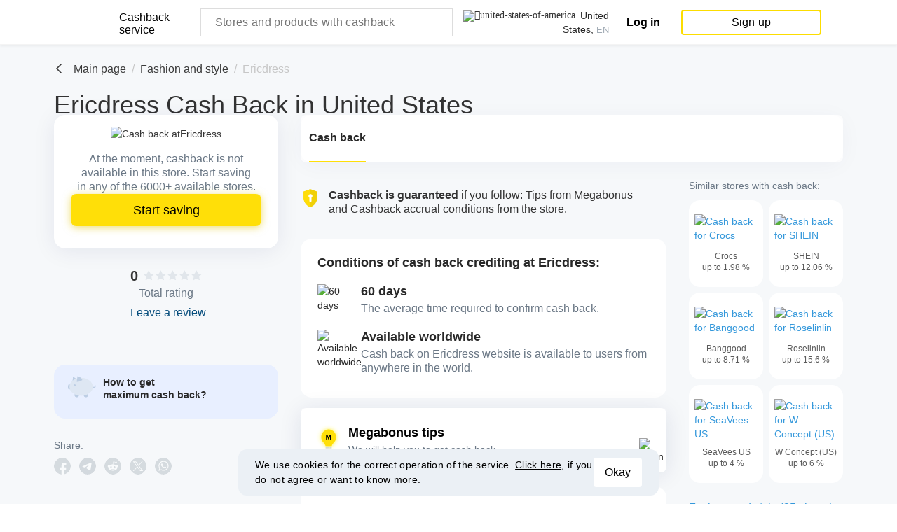

--- FILE ---
content_type: text/html; charset=UTF-8
request_url: https://megabonus.com/us/en/shop/ericdresscom
body_size: 46487
content:
<!doctype html>
<html lang="en">
<head>
    <meta charset="UTF-8">
    <link rel="shortcut icon" href="/favicon.ico" type="image/x-icon">
<link rel="apple-touch-icon" sizes="120x120" href="/apple-touch-icon.png">
<link rel="icon" type="image/png" sizes="32x32" href="/favicon-32x32.png">
<link rel="icon" type="image/png" sizes="16x16" href="/favicon-16x16.png">
<link rel="mask-icon" href="/safari-pinned-tab.svg" color="#fcdd00">
<meta name="msapplication-TileColor" content="#da532c">
<meta name="theme-color" content="#ffffff">
<link rel="chrome-webstore-item" href="https://chromewebstore.google.com/detail/%D0%BA%D1%8D%D1%88%D0%B1%D1%8D%D0%BA-%D0%B4%D0%BE-40%25-%D0%B2-aliexpres/dbfipcjecamggjfabeaclacjoohfjhhn">


    <meta name="locale" content="en"/>
    <meta http-equiv="X-UA-Compatible" content="IE=edge,chrome=1"/>
    <meta name="format-detection" content="telephone=no"/>
    <meta name="viewport"
          content="initial-scale=1, maximum-scale=1, target-densitydpi=device-dpi, width=device-width, user-scalable=no"/>
    
<meta property="og:locale" content="en_US"/>

    <meta property="og:site_name" content="Megabonus"/>
    <meta property="keywords" content="Ericdress, Ericdress, Your cash back, Buy with cash back"/>
    <meta property="og:type" content="website"/>
    <meta property="og:url" content="https://megabonus.com/shop/ericdresscom"/>

    <meta property="og:title" content="Cash back on Ericdress purchases up to 6.7% from Megabonus"/>
    <meta property="twitter:title" content="Cash back on Ericdress purchases up to 6.7% from Megabonus"/>

    <meta property="og:description" content="Profitable cash back for shopping at Ericdress in United States. Get cash back for purchases in 3000 stores! Get maximum cash back up to 90% from Megabonus."/>
    <meta property="twitter:description" content="Profitable cash back for shopping at Ericdress in United States. Get cash back for purchases in 3000 stores! Get maximum cash back up to 90% from Megabonus."/>

    <meta property="og:image" content="https://cdn.megabonus.com/images/reports/repost-main-en.png"/>
    <meta property="og:image:secure_url" content="https://cdn.megabonus.com/images/reports/repost-main-en.png"/>

    <link rel="dns-prefetch" href="https://www.google-analytics.com">
    <link rel="dns-prefetch" href="https://www.googletagmanager.com">
    <link rel="dns-prefetch" href="https://mc.webvisor.org">
    <link rel="dns-prefetch" href="https://mc.yandex.ru">
    <link href="https://www.google-analytics.com" rel="preconnect" crossorigin>
    <link href="https://www.googletagmanager.com" rel="preconnect" crossorigin>
    <link href="https://mc.webvisor.org" rel="preconnect" crossorigin>
    <link href="https://mc.yandex.ru" rel="preconnect" crossorigin>

                <link rel="alternate" href="https://megabonus.com/ab/ru/shop/ericdresscom"
                  hreflang="ru-GE"/>
                        <link rel="alternate" href="https://megabonus.com/ad/en/shop/ericdresscom"
                  hreflang="en-AD"/>
                        <link rel="alternate" href="https://megabonus.com/ae/en/shop/ericdresscom"
                  hreflang="en-AE"/>
                        <link rel="alternate" href="https://megabonus.com/ag/en/shop/ericdresscom"
                  hreflang="en-AG"/>
                        <link rel="alternate" href="https://megabonus.com/ai/en/shop/ericdresscom"
                  hreflang="en-AI"/>
                        <link rel="alternate" href="https://megabonus.com/al/en/shop/ericdresscom"
                  hreflang="en-AL"/>
                        <link rel="alternate" href="https://megabonus.com/am/ru/shop/ericdresscom"
                  hreflang="ru-AM"/>
                        <link rel="alternate" href="https://megabonus.com/ao/pt/shop/ericdresscom"
                  hreflang="pt-AO"/>
                        <link rel="alternate" href="https://megabonus.com/aq/en/shop/ericdresscom"
                  hreflang="en-AQ"/>
                        <link rel="alternate" href="https://megabonus.com/ar/es/shop/ericdresscom"
                  hreflang="es-AR"/>
                        <link rel="alternate" href="https://megabonus.com/as/en/shop/ericdresscom"
                  hreflang="en-AS"/>
                        <link rel="alternate" href="https://megabonus.com/at/en/shop/ericdresscom"
                  hreflang="en-AT"/>
                        <link rel="alternate" href="https://megabonus.com/au/en/shop/ericdresscom"
                  hreflang="en-AU"/>
                        <link rel="alternate" href="https://megabonus.com/aw/en/shop/ericdresscom"
                  hreflang="en-AW"/>
                        <link rel="alternate" href="https://megabonus.com/ax/en/shop/ericdresscom"
                  hreflang="en-AX"/>
                        <link rel="alternate" href="https://megabonus.com/az/ru/shop/ericdresscom"
                  hreflang="ru-AZ"/>
                        <link rel="alternate" href="https://megabonus.com/az/en/shop/ericdresscom"
                  hreflang="en-AZ"/>
                        <link rel="alternate" href="https://megabonus.com/ba/en/shop/ericdresscom"
                  hreflang="en-BA"/>
                        <link rel="alternate" href="https://megabonus.com/bb/en/shop/ericdresscom"
                  hreflang="en-BB"/>
                        <link rel="alternate" href="https://megabonus.com/bd/en/shop/ericdresscom"
                  hreflang="en-BD"/>
                        <link rel="alternate" href="https://megabonus.com/be/en/shop/ericdresscom"
                  hreflang="en-BE"/>
                        <link rel="alternate" href="https://megabonus.com/bf/en/shop/ericdresscom"
                  hreflang="en-BF"/>
                        <link rel="alternate" href="https://megabonus.com/bg/en/shop/ericdresscom"
                  hreflang="en-BG"/>
                        <link rel="alternate" href="https://megabonus.com/bh/en/shop/ericdresscom"
                  hreflang="en-BH"/>
                        <link rel="alternate" href="https://megabonus.com/bi/en/shop/ericdresscom"
                  hreflang="en-BI"/>
                        <link rel="alternate" href="https://megabonus.com/bj/en/shop/ericdresscom"
                  hreflang="en-BJ"/>
                        <link rel="alternate" href="https://megabonus.com/bl/en/shop/ericdresscom"
                  hreflang="en-BL"/>
                        <link rel="alternate" href="https://megabonus.com/bm/en/shop/ericdresscom"
                  hreflang="en-BM"/>
                        <link rel="alternate" href="https://megabonus.com/bn/en/shop/ericdresscom"
                  hreflang="en-BN"/>
                        <link rel="alternate" href="https://megabonus.com/bo/es/shop/ericdresscom"
                  hreflang="es-BO"/>
                        <link rel="alternate" href="https://megabonus.com/bq/en/shop/ericdresscom"
                  hreflang="en-BQ"/>
                        <link rel="alternate" href="https://megabonus.com/br/pt/shop/ericdresscom"
                  hreflang="pt-BR"/>
                        <link rel="alternate" href="https://megabonus.com/bs/en/shop/ericdresscom"
                  hreflang="en-BS"/>
                        <link rel="alternate" href="https://megabonus.com/bt/en/shop/ericdresscom"
                  hreflang="en-BT"/>
                        <link rel="alternate" href="https://megabonus.com/bv/en/shop/ericdresscom"
                  hreflang="en-BV"/>
                        <link rel="alternate" href="https://megabonus.com/bw/en/shop/ericdresscom"
                  hreflang="en-BW"/>
                        <link rel="alternate" href="https://megabonus.com/by/ru/shop/ericdresscom"
                  hreflang="ru-BY"/>
                        <link rel="alternate" href="https://megabonus.com/bz/en/shop/ericdresscom"
                  hreflang="en-BZ"/>
                        <link rel="alternate" href="https://megabonus.com/ca/en/shop/ericdresscom"
                  hreflang="en-CA"/>
                        <link rel="alternate" href="https://megabonus.com/cc/en/shop/ericdresscom"
                  hreflang="en-CC"/>
                        <link rel="alternate" href="https://megabonus.com/cd/en/shop/ericdresscom"
                  hreflang="en-CD"/>
                        <link rel="alternate" href="https://megabonus.com/cf/en/shop/ericdresscom"
                  hreflang="en-CF"/>
                        <link rel="alternate" href="https://megabonus.com/cg/en/shop/ericdresscom"
                  hreflang="en-CG"/>
                        <link rel="alternate" href="https://megabonus.com/ch/en/shop/ericdresscom"
                  hreflang="en-CH"/>
                        <link rel="alternate" href="https://megabonus.com/ci/en/shop/ericdresscom"
                  hreflang="en-CI"/>
                        <link rel="alternate" href="https://megabonus.com/ck/en/shop/ericdresscom"
                  hreflang="en-CK"/>
                        <link rel="alternate" href="https://megabonus.com/cl/es/shop/ericdresscom"
                  hreflang="es-CL"/>
                        <link rel="alternate" href="https://megabonus.com/cm/en/shop/ericdresscom"
                  hreflang="en-CM"/>
                        <link rel="alternate" href="https://megabonus.com/cn/en/shop/ericdresscom"
                  hreflang="en-CN"/>
                        <link rel="alternate" href="https://megabonus.com/co/es/shop/ericdresscom"
                  hreflang="es-CO"/>
                        <link rel="alternate" href="https://megabonus.com/cr/es/shop/ericdresscom"
                  hreflang="es-CR"/>
                        <link rel="alternate" href="https://megabonus.com/cu/es/shop/ericdresscom"
                  hreflang="es-CU"/>
                        <link rel="alternate" href="https://megabonus.com/cv/pt/shop/ericdresscom"
                  hreflang="pt-CV"/>
                        <link rel="alternate" href="https://megabonus.com/cw/en/shop/ericdresscom"
                  hreflang="en-CW"/>
                        <link rel="alternate" href="https://megabonus.com/cx/en/shop/ericdresscom"
                  hreflang="en-CX"/>
                        <link rel="alternate" href="https://megabonus.com/cy/en/shop/ericdresscom"
                  hreflang="en-CY"/>
                        <link rel="alternate" href="https://megabonus.com/cz/en/shop/ericdresscom"
                  hreflang="en-CZ"/>
                        <link rel="alternate" href="https://megabonus.com/de/en/shop/ericdresscom"
                  hreflang="en-DE"/>
                        <link rel="alternate" href="https://megabonus.com/dj/en/shop/ericdresscom"
                  hreflang="en-DJ"/>
                        <link rel="alternate" href="https://megabonus.com/dk/en/shop/ericdresscom"
                  hreflang="en-DK"/>
                        <link rel="alternate" href="https://megabonus.com/dm/en/shop/ericdresscom"
                  hreflang="en-DM"/>
                        <link rel="alternate" href="https://megabonus.com/do/es/shop/ericdresscom"
                  hreflang="es-DO"/>
                        <link rel="alternate" href="https://megabonus.com/dz/en/shop/ericdresscom"
                  hreflang="en-DZ"/>
                        <link rel="alternate" href="https://megabonus.com/ec/es/shop/ericdresscom"
                  hreflang="es-EC"/>
                        <link rel="alternate" href="https://megabonus.com/ee/ru/shop/ericdresscom"
                  hreflang="ru-EE"/>
                        <link rel="alternate" href="https://megabonus.com/ee/en/shop/ericdresscom"
                  hreflang="en-EE"/>
                        <link rel="alternate" href="https://megabonus.com/eg/en/shop/ericdresscom"
                  hreflang="en-EG"/>
                        <link rel="alternate" href="https://megabonus.com/eh/en/shop/ericdresscom"
                  hreflang="en-EH"/>
                        <link rel="alternate" href="https://megabonus.com/er/en/shop/ericdresscom"
                  hreflang="en-ER"/>
                        <link rel="alternate" href="https://megabonus.com/es/es/shop/ericdresscom"
                  hreflang="es-ES"/>
                        <link rel="alternate" href="https://megabonus.com/et/en/shop/ericdresscom"
                  hreflang="en-ET"/>
                        <link rel="alternate" href="https://megabonus.com/fi/en/shop/ericdresscom"
                  hreflang="en-FI"/>
                        <link rel="alternate" href="https://megabonus.com/fj/en/shop/ericdresscom"
                  hreflang="en-FJ"/>
                        <link rel="alternate" href="https://megabonus.com/fk/en/shop/ericdresscom"
                  hreflang="en-FK"/>
                        <link rel="alternate" href="https://megabonus.com/fm/en/shop/ericdresscom"
                  hreflang="en-FM"/>
                        <link rel="alternate" href="https://megabonus.com/fo/en/shop/ericdresscom"
                  hreflang="en-FO"/>
                        <link rel="alternate" href="https://megabonus.com/fr/en/shop/ericdresscom"
                  hreflang="en-FR"/>
                        <link rel="alternate" href="https://megabonus.com/ga/en/shop/ericdresscom"
                  hreflang="en-GA"/>
                        <link rel="alternate" href="https://megabonus.com/gb/en/shop/ericdresscom"
                  hreflang="en-GB"/>
                        <link rel="alternate" href="https://megabonus.com/gd/en/shop/ericdresscom"
                  hreflang="en-GD"/>
                        <link rel="alternate" href="https://megabonus.com/ge/ru/shop/ericdresscom"
                  hreflang="ru-GE"/>
                        <link rel="alternate" href="https://megabonus.com/gf/en/shop/ericdresscom"
                  hreflang="en-GF"/>
                        <link rel="alternate" href="https://megabonus.com/gg/en/shop/ericdresscom"
                  hreflang="en-GG"/>
                        <link rel="alternate" href="https://megabonus.com/gh/en/shop/ericdresscom"
                  hreflang="en-GH"/>
                        <link rel="alternate" href="https://megabonus.com/gi/en/shop/ericdresscom"
                  hreflang="en-GI"/>
                        <link rel="alternate" href="https://megabonus.com/gl/en/shop/ericdresscom"
                  hreflang="en-GL"/>
                        <link rel="alternate" href="https://megabonus.com/gm/en/shop/ericdresscom"
                  hreflang="en-GM"/>
                        <link rel="alternate" href="https://megabonus.com/gn/en/shop/ericdresscom"
                  hreflang="en-GN"/>
                        <link rel="alternate" href="https://megabonus.com/gp/en/shop/ericdresscom"
                  hreflang="en-GP"/>
                        <link rel="alternate" href="https://megabonus.com/gq/en/shop/ericdresscom"
                  hreflang="en-GQ"/>
                        <link rel="alternate" href="https://megabonus.com/gr/en/shop/ericdresscom"
                  hreflang="en-GR"/>
                        <link rel="alternate" href="https://megabonus.com/gs/en/shop/ericdresscom"
                  hreflang="en-GS"/>
                        <link rel="alternate" href="https://megabonus.com/gt/es/shop/ericdresscom"
                  hreflang="es-GT"/>
                        <link rel="alternate" href="https://megabonus.com/gu/en/shop/ericdresscom"
                  hreflang="en-GU"/>
                        <link rel="alternate" href="https://megabonus.com/gw/pt/shop/ericdresscom"
                  hreflang="pt-GW"/>
                        <link rel="alternate" href="https://megabonus.com/gy/en/shop/ericdresscom"
                  hreflang="en-GY"/>
                        <link rel="alternate" href="https://megabonus.com/hk/en/shop/ericdresscom"
                  hreflang="en-HK"/>
                        <link rel="alternate" href="https://megabonus.com/hm/en/shop/ericdresscom"
                  hreflang="en-HM"/>
                        <link rel="alternate" href="https://megabonus.com/hn/es/shop/ericdresscom"
                  hreflang="es-HN"/>
                        <link rel="alternate" href="https://megabonus.com/hr/en/shop/ericdresscom"
                  hreflang="en-HR"/>
                        <link rel="alternate" href="https://megabonus.com/ht/en/shop/ericdresscom"
                  hreflang="en-HT"/>
                        <link rel="alternate" href="https://megabonus.com/hu/en/shop/ericdresscom"
                  hreflang="en-HU"/>
                        <link rel="alternate" href="https://megabonus.com/id/en/shop/ericdresscom"
                  hreflang="en-ID"/>
                        <link rel="alternate" href="https://megabonus.com/ie/en/shop/ericdresscom"
                  hreflang="en-IE"/>
                        <link rel="alternate" href="https://megabonus.com/il/en/shop/ericdresscom"
                  hreflang="en-IL"/>
                        <link rel="alternate" href="https://megabonus.com/il/ru/shop/ericdresscom"
                  hreflang="ru-IL"/>
                        <link rel="alternate" href="https://megabonus.com/im/en/shop/ericdresscom"
                  hreflang="en-IM"/>
                        <link rel="alternate" href="https://megabonus.com/in/en/shop/ericdresscom"
                  hreflang="en-IN"/>
                        <link rel="alternate" href="https://megabonus.com/io/en/shop/ericdresscom"
                  hreflang="en-IO"/>
                        <link rel="alternate" href="https://megabonus.com/iq/en/shop/ericdresscom"
                  hreflang="en-IQ"/>
                        <link rel="alternate" href="https://megabonus.com/ir/en/shop/ericdresscom"
                  hreflang="en-IR"/>
                        <link rel="alternate" href="https://megabonus.com/is/en/shop/ericdresscom"
                  hreflang="en-IS"/>
                        <link rel="alternate" href="https://megabonus.com/it/en/shop/ericdresscom"
                  hreflang="en-IT"/>
                        <link rel="alternate" href="https://megabonus.com/je/en/shop/ericdresscom"
                  hreflang="en-JE"/>
                        <link rel="alternate" href="https://megabonus.com/jm/en/shop/ericdresscom"
                  hreflang="en-JM"/>
                        <link rel="alternate" href="https://megabonus.com/jo/en/shop/ericdresscom"
                  hreflang="en-JO"/>
                        <link rel="alternate" href="https://megabonus.com/jp/en/shop/ericdresscom"
                  hreflang="en-JP"/>
                        <link rel="alternate" href="https://megabonus.com/ke/en/shop/ericdresscom"
                  hreflang="en-KE"/>
                        <link rel="alternate" href="https://megabonus.com/kg/ru/shop/ericdresscom"
                  hreflang="ru-KG"/>
                        <link rel="alternate" href="https://megabonus.com/kh/en/shop/ericdresscom"
                  hreflang="en-KH"/>
                        <link rel="alternate" href="https://megabonus.com/ki/en/shop/ericdresscom"
                  hreflang="en-KI"/>
                        <link rel="alternate" href="https://megabonus.com/km/en/shop/ericdresscom"
                  hreflang="en-KM"/>
                        <link rel="alternate" href="https://megabonus.com/kn/en/shop/ericdresscom"
                  hreflang="en-KN"/>
                        <link rel="alternate" href="https://megabonus.com/kp/en/shop/ericdresscom"
                  hreflang="en-KP"/>
                        <link rel="alternate" href="https://megabonus.com/kr/en/shop/ericdresscom"
                  hreflang="en-KR"/>
                        <link rel="alternate" href="https://megabonus.com/kw/en/shop/ericdresscom"
                  hreflang="en-KW"/>
                        <link rel="alternate" href="https://megabonus.com/ky/en/shop/ericdresscom"
                  hreflang="en-KY"/>
                        <link rel="alternate" href="https://megabonus.com/kz/ru/shop/ericdresscom"
                  hreflang="ru-KZ"/>
                        <link rel="alternate" href="https://megabonus.com/la/en/shop/ericdresscom"
                  hreflang="en-LA"/>
                        <link rel="alternate" href="https://megabonus.com/lb/en/shop/ericdresscom"
                  hreflang="en-LB"/>
                        <link rel="alternate" href="https://megabonus.com/lc/en/shop/ericdresscom"
                  hreflang="en-LC"/>
                        <link rel="alternate" href="https://megabonus.com/li/en/shop/ericdresscom"
                  hreflang="en-LI"/>
                        <link rel="alternate" href="https://megabonus.com/lk/en/shop/ericdresscom"
                  hreflang="en-LK"/>
                        <link rel="alternate" href="https://megabonus.com/lr/en/shop/ericdresscom"
                  hreflang="en-LR"/>
                        <link rel="alternate" href="https://megabonus.com/ls/en/shop/ericdresscom"
                  hreflang="en-LS"/>
                        <link rel="alternate" href="https://megabonus.com/lt/ru/shop/ericdresscom"
                  hreflang="ru-LT"/>
                        <link rel="alternate" href="https://megabonus.com/lt/en/shop/ericdresscom"
                  hreflang="en-LT"/>
                        <link rel="alternate" href="https://megabonus.com/lu/en/shop/ericdresscom"
                  hreflang="en-LU"/>
                        <link rel="alternate" href="https://megabonus.com/lv/ru/shop/ericdresscom"
                  hreflang="ru-LV"/>
                        <link rel="alternate" href="https://megabonus.com/lv/en/shop/ericdresscom"
                  hreflang="en-LV"/>
                        <link rel="alternate" href="https://megabonus.com/ly/en/shop/ericdresscom"
                  hreflang="en-LY"/>
                        <link rel="alternate" href="https://megabonus.com/ma/en/shop/ericdresscom"
                  hreflang="en-MA"/>
                        <link rel="alternate" href="https://megabonus.com/mc/en/shop/ericdresscom"
                  hreflang="en-MC"/>
                        <link rel="alternate" href="https://megabonus.com/md/en/shop/ericdresscom"
                  hreflang="en-MD"/>
                        <link rel="alternate" href="https://megabonus.com/md/ru/shop/ericdresscom"
                  hreflang="ru-MD"/>
                        <link rel="alternate" href="https://megabonus.com/me/en/shop/ericdresscom"
                  hreflang="en-ME"/>
                        <link rel="alternate" href="https://megabonus.com/mf/en/shop/ericdresscom"
                  hreflang="en-MF"/>
                        <link rel="alternate" href="https://megabonus.com/mg/en/shop/ericdresscom"
                  hreflang="en-MG"/>
                        <link rel="alternate" href="https://megabonus.com/mh/en/shop/ericdresscom"
                  hreflang="en-MH"/>
                        <link rel="alternate" href="https://megabonus.com/mk/en/shop/ericdresscom"
                  hreflang="en-MK"/>
                        <link rel="alternate" href="https://megabonus.com/ml/en/shop/ericdresscom"
                  hreflang="en-ML"/>
                        <link rel="alternate" href="https://megabonus.com/mm/en/shop/ericdresscom"
                  hreflang="en-MM"/>
                        <link rel="alternate" href="https://megabonus.com/mn/en/shop/ericdresscom"
                  hreflang="en-MN"/>
                        <link rel="alternate" href="https://megabonus.com/mo/en/shop/ericdresscom"
                  hreflang="en-MO"/>
                        <link rel="alternate" href="https://megabonus.com/mp/en/shop/ericdresscom"
                  hreflang="en-MP"/>
                        <link rel="alternate" href="https://megabonus.com/mq/en/shop/ericdresscom"
                  hreflang="en-MQ"/>
                        <link rel="alternate" href="https://megabonus.com/mr/en/shop/ericdresscom"
                  hreflang="en-MR"/>
                        <link rel="alternate" href="https://megabonus.com/ms/en/shop/ericdresscom"
                  hreflang="en-MS"/>
                        <link rel="alternate" href="https://megabonus.com/mt/en/shop/ericdresscom"
                  hreflang="en-MT"/>
                        <link rel="alternate" href="https://megabonus.com/mu/en/shop/ericdresscom"
                  hreflang="en-MU"/>
                        <link rel="alternate" href="https://megabonus.com/mv/en/shop/ericdresscom"
                  hreflang="en-MV"/>
                        <link rel="alternate" href="https://megabonus.com/mw/en/shop/ericdresscom"
                  hreflang="en-MW"/>
                        <link rel="alternate" href="https://megabonus.com/mx/es/shop/ericdresscom"
                  hreflang="es-MX"/>
                        <link rel="alternate" href="https://megabonus.com/my/en/shop/ericdresscom"
                  hreflang="en-MY"/>
                        <link rel="alternate" href="https://megabonus.com/mz/pt/shop/ericdresscom"
                  hreflang="pt-MZ"/>
                        <link rel="alternate" href="https://megabonus.com/na/en/shop/ericdresscom"
                  hreflang="en-NA"/>
                        <link rel="alternate" href="https://megabonus.com/nc/en/shop/ericdresscom"
                  hreflang="en-NC"/>
                        <link rel="alternate" href="https://megabonus.com/ne/en/shop/ericdresscom"
                  hreflang="en-NE"/>
                        <link rel="alternate" href="https://megabonus.com/nf/en/shop/ericdresscom"
                  hreflang="en-NF"/>
                        <link rel="alternate" href="https://megabonus.com/ng/en/shop/ericdresscom"
                  hreflang="en-NG"/>
                        <link rel="alternate" href="https://megabonus.com/ni/es/shop/ericdresscom"
                  hreflang="es-NI"/>
                        <link rel="alternate" href="https://megabonus.com/nl/en/shop/ericdresscom"
                  hreflang="en-NL"/>
                        <link rel="alternate" href="https://megabonus.com/no/en/shop/ericdresscom"
                  hreflang="en-NO"/>
                        <link rel="alternate" href="https://megabonus.com/np/en/shop/ericdresscom"
                  hreflang="en-NP"/>
                        <link rel="alternate" href="https://megabonus.com/nr/en/shop/ericdresscom"
                  hreflang="en-NR"/>
                        <link rel="alternate" href="https://megabonus.com/nu/en/shop/ericdresscom"
                  hreflang="en-NU"/>
                        <link rel="alternate" href="https://megabonus.com/nz/en/shop/ericdresscom"
                  hreflang="en-NZ"/>
                        <link rel="alternate" href="https://megabonus.com/om/en/shop/ericdresscom"
                  hreflang="en-OM"/>
                        <link rel="alternate" href="https://megabonus.com/os/ru/shop/ericdresscom"
                  hreflang="ru-GE"/>
                        <link rel="alternate" href="https://megabonus.com/pa/es/shop/ericdresscom"
                  hreflang="es-PA"/>
                        <link rel="alternate" href="https://megabonus.com/pe/es/shop/ericdresscom"
                  hreflang="es-PE"/>
                        <link rel="alternate" href="https://megabonus.com/pf/en/shop/ericdresscom"
                  hreflang="en-PF"/>
                        <link rel="alternate" href="https://megabonus.com/pg/en/shop/ericdresscom"
                  hreflang="en-PG"/>
                        <link rel="alternate" href="https://megabonus.com/ph/en/shop/ericdresscom"
                  hreflang="en-PH"/>
                        <link rel="alternate" href="https://megabonus.com/pk/en/shop/ericdresscom"
                  hreflang="en-PK"/>
                        <link rel="alternate" href="https://megabonus.com/pl/en/shop/ericdresscom"
                  hreflang="en-PL"/>
                        <link rel="alternate" href="https://megabonus.com/pm/en/shop/ericdresscom"
                  hreflang="en-PM"/>
                        <link rel="alternate" href="https://megabonus.com/pn/en/shop/ericdresscom"
                  hreflang="en-PN"/>
                        <link rel="alternate" href="https://megabonus.com/pr/en/shop/ericdresscom"
                  hreflang="en-PR"/>
                        <link rel="alternate" href="https://megabonus.com/pr/es/shop/ericdresscom"
                  hreflang="es-PR"/>
                        <link rel="alternate" href="https://megabonus.com/ps/en/shop/ericdresscom"
                  hreflang="en-PS"/>
                        <link rel="alternate" href="https://megabonus.com/pt/pt/shop/ericdresscom"
                  hreflang="pt-PT"/>
                        <link rel="alternate" href="https://megabonus.com/pw/en/shop/ericdresscom"
                  hreflang="en-PW"/>
                        <link rel="alternate" href="https://megabonus.com/py/es/shop/ericdresscom"
                  hreflang="es-PY"/>
                        <link rel="alternate" href="https://megabonus.com/qa/en/shop/ericdresscom"
                  hreflang="en-QA"/>
                        <link rel="alternate" href="https://megabonus.com/re/en/shop/ericdresscom"
                  hreflang="en-RE"/>
                        <link rel="alternate" href="https://megabonus.com/ro/en/shop/ericdresscom"
                  hreflang="en-RO"/>
                        <link rel="alternate" href="https://megabonus.com/rs/en/shop/ericdresscom"
                  hreflang="en-RS"/>
                        <link rel="alternate" href="https://megabonus.com/shop/ericdresscom"
                  hreflang="ru-RU"/>
                        <link rel="alternate" href="https://megabonus.com/rw/en/shop/ericdresscom"
                  hreflang="en-RW"/>
                        <link rel="alternate" href="https://megabonus.com/sa/en/shop/ericdresscom"
                  hreflang="en-SA"/>
                        <link rel="alternate" href="https://megabonus.com/sb/en/shop/ericdresscom"
                  hreflang="en-SB"/>
                        <link rel="alternate" href="https://megabonus.com/sc/en/shop/ericdresscom"
                  hreflang="en-SC"/>
                        <link rel="alternate" href="https://megabonus.com/sd/en/shop/ericdresscom"
                  hreflang="en-SD"/>
                        <link rel="alternate" href="https://megabonus.com/se/en/shop/ericdresscom"
                  hreflang="en-SE"/>
                        <link rel="alternate" href="https://megabonus.com/sg/en/shop/ericdresscom"
                  hreflang="en-SG"/>
                        <link rel="alternate" href="https://megabonus.com/sh/en/shop/ericdresscom"
                  hreflang="en-SH"/>
                        <link rel="alternate" href="https://megabonus.com/si/en/shop/ericdresscom"
                  hreflang="en-SI"/>
                        <link rel="alternate" href="https://megabonus.com/sj/en/shop/ericdresscom"
                  hreflang="en-SJ"/>
                        <link rel="alternate" href="https://megabonus.com/sk/en/shop/ericdresscom"
                  hreflang="en-SK"/>
                        <link rel="alternate" href="https://megabonus.com/sl/en/shop/ericdresscom"
                  hreflang="en-SL"/>
                        <link rel="alternate" href="https://megabonus.com/sm/en/shop/ericdresscom"
                  hreflang="en-SM"/>
                        <link rel="alternate" href="https://megabonus.com/sn/en/shop/ericdresscom"
                  hreflang="en-SN"/>
                        <link rel="alternate" href="https://megabonus.com/so/en/shop/ericdresscom"
                  hreflang="en-SO"/>
                        <link rel="alternate" href="https://megabonus.com/sr/en/shop/ericdresscom"
                  hreflang="en-SR"/>
                        <link rel="alternate" href="https://megabonus.com/ss/en/shop/ericdresscom"
                  hreflang="en-SS"/>
                        <link rel="alternate" href="https://megabonus.com/st/pt/shop/ericdresscom"
                  hreflang="pt-ST"/>
                        <link rel="alternate" href="https://megabonus.com/sv/es/shop/ericdresscom"
                  hreflang="es-SV"/>
                        <link rel="alternate" href="https://megabonus.com/sx/en/shop/ericdresscom"
                  hreflang="en-SX"/>
                        <link rel="alternate" href="https://megabonus.com/sy/en/shop/ericdresscom"
                  hreflang="en-SY"/>
                        <link rel="alternate" href="https://megabonus.com/sz/en/shop/ericdresscom"
                  hreflang="en-SZ"/>
                        <link rel="alternate" href="https://megabonus.com/tc/en/shop/ericdresscom"
                  hreflang="en-TC"/>
                        <link rel="alternate" href="https://megabonus.com/td/en/shop/ericdresscom"
                  hreflang="en-TD"/>
                        <link rel="alternate" href="https://megabonus.com/tf/en/shop/ericdresscom"
                  hreflang="en-TF"/>
                        <link rel="alternate" href="https://megabonus.com/tg/en/shop/ericdresscom"
                  hreflang="en-TG"/>
                        <link rel="alternate" href="https://megabonus.com/th/en/shop/ericdresscom"
                  hreflang="en-TH"/>
                        <link rel="alternate" href="https://megabonus.com/tj/ru/shop/ericdresscom"
                  hreflang="ru-TJ"/>
                        <link rel="alternate" href="https://megabonus.com/tk/en/shop/ericdresscom"
                  hreflang="en-TK"/>
                        <link rel="alternate" href="https://megabonus.com/tl/en/shop/ericdresscom"
                  hreflang="en-TL"/>
                        <link rel="alternate" href="https://megabonus.com/tm/ru/shop/ericdresscom"
                  hreflang="ru-TM"/>
                        <link rel="alternate" href="https://megabonus.com/tn/en/shop/ericdresscom"
                  hreflang="en-TN"/>
                        <link rel="alternate" href="https://megabonus.com/to/en/shop/ericdresscom"
                  hreflang="en-TO"/>
                        <link rel="alternate" href="https://megabonus.com/tr/en/shop/ericdresscom"
                  hreflang="en-TR"/>
                        <link rel="alternate" href="https://megabonus.com/tt/en/shop/ericdresscom"
                  hreflang="en-TT"/>
                        <link rel="alternate" href="https://megabonus.com/tv/en/shop/ericdresscom"
                  hreflang="en-TV"/>
                        <link rel="alternate" href="https://megabonus.com/tw/en/shop/ericdresscom"
                  hreflang="en-TW"/>
                        <link rel="alternate" href="https://megabonus.com/tz/en/shop/ericdresscom"
                  hreflang="en-TZ"/>
                        <link rel="alternate" href="https://megabonus.com/ua/ru/shop/ericdresscom"
                  hreflang="ru-UA"/>
                        <link rel="alternate" href="https://megabonus.com/ug/en/shop/ericdresscom"
                  hreflang="en-UG"/>
                        <link rel="alternate" href="https://megabonus.com/um/en/shop/ericdresscom"
                  hreflang="en-UM"/>
                        <link rel="alternate" href="https://megabonus.com/us/en/shop/ericdresscom"
                  hreflang="en-US"/>
                        <link rel="alternate" href="https://megabonus.com/uy/es/shop/ericdresscom"
                  hreflang="es-UY"/>
                        <link rel="alternate" href="https://megabonus.com/uz/ru/shop/ericdresscom"
                  hreflang="ru-UZ"/>
                        <link rel="alternate" href="https://megabonus.com/va/en/shop/ericdresscom"
                  hreflang="en-VA"/>
                        <link rel="alternate" href="https://megabonus.com/vc/en/shop/ericdresscom"
                  hreflang="en-VC"/>
                        <link rel="alternate" href="https://megabonus.com/ve/es/shop/ericdresscom"
                  hreflang="es-VE"/>
                        <link rel="alternate" href="https://megabonus.com/vg/en/shop/ericdresscom"
                  hreflang="en-VG"/>
                        <link rel="alternate" href="https://megabonus.com/vi/en/shop/ericdresscom"
                  hreflang="en-VI"/>
                        <link rel="alternate" href="https://megabonus.com/vn/en/shop/ericdresscom"
                  hreflang="en-VN"/>
                        <link rel="alternate" href="https://megabonus.com/vu/en/shop/ericdresscom"
                  hreflang="en-VU"/>
                        <link rel="alternate" href="https://megabonus.com/wf/en/shop/ericdresscom"
                  hreflang="en-WF"/>
                        <link rel="alternate" href="https://megabonus.com/ws/en/shop/ericdresscom"
                  hreflang="en-WS"/>
                        <link rel="alternate" href="https://megabonus.com/xk/en/shop/ericdresscom"
                  hreflang="en-XK"/>
                        <link rel="alternate" href="https://megabonus.com/ye/en/shop/ericdresscom"
                  hreflang="en-YE"/>
                        <link rel="alternate" href="https://megabonus.com/yt/en/shop/ericdresscom"
                  hreflang="en-YT"/>
                        <link rel="alternate" href="https://megabonus.com/za/en/shop/ericdresscom"
                  hreflang="en-ZA"/>
                        <link rel="alternate" href="https://megabonus.com/zm/en/shop/ericdresscom"
                  hreflang="en-ZM"/>
                        <link rel="alternate" href="https://megabonus.com/zw/en/shop/ericdresscom"
                  hreflang="en-ZW"/>
                
    <link rel="canonical" href="https://megabonus.com/us/en/shop/ericdresscom">

    <title>Cash back on Ericdress purchases up to 6.7% from Megabonus</title>

    <meta name="description" content="Profitable cash back for shopping at Ericdress in United States. Get cash back for purchases in 3000 stores! Get maximum cash back up to 90% from Megabonus."/>
    <meta name="format-detection" content="telephone=no"/>

    <script src="https://code.jquery.com/jquery-3.4.1.min.js"
            integrity="sha256-CSXorXvZcTkaix6Yvo6HppcZGetbYMGWSFlBw8HfCJo=" crossorigin="anonymous"></script>
    <script src="/scripts/es6-promise.min.js"></script>

    <link rel="preload" href="/css/user/bootstrap-grid.min.css" as="style">
    <link rel="stylesheet" href="/css/user/bootstrap-grid.min.css">

    <script type="text/javascript"
            src="https://cdn.megabonus.com/resources/adriver/adriver.core.2.js?20200519"></script>
    
            <link rel="amphtml" href="https://megabonus.com/us/en/amp/shop/ericdresscom">
    
    
    <meta property="al:ios:url" content="megabonus://app" />
    <meta property="fb:app_id" content="1074813979216573">
    <meta property="al:ios:app_store_id" content="id1206798141" />
    <meta property="al:ios:app_name" content="Cashback service Megabonus" />
    <meta property="al:android:url" content="alibonus://app" />
    <meta property="al:android:app_name" content="Cashback service Megabonus" />
    <meta property="al:android:package" content="com.alibonus.alibonus" />
    <meta property="al:web:url" content="https://megabonus.com/us/en/shop/ericdresscom" />

    <!-- Start SmartBanner configuration -->
    <meta name="smartbanner:title" content="Guaranteed cash back with Megabonus">
    <meta name="smartbanner:author" content="">
    <meta name="smartbanner:price" content="">
    <meta name="smartbanner:price-suffix-apple" content="">
    <meta name="smartbanner:price-suffix-google" content="">
    <meta name="smartbanner:icon-apple" content="https://cdn.megabonus.com/images/smartbanner-ios.png">
    <meta name="smartbanner:icon-google" content="https://cdn.megabonus.com/images/smartbanner-android.png">
    <meta name="smartbanner:button-app" content="alibonus://app">
    <meta name="smartbanner:button-apple" content="<i class='icon icon-appleinc'></i>Download for IPhone">
    <meta name="smartbanner:button-google" content="<i class='icon icon-android'></i>Download for Android">
    <meta name="smartbanner:button-url-apple" content="https://redirect.appmetrica.yandex.com/serve/170222721001610042">
    <meta name="smartbanner:button-url-google" content="https://redirect.appmetrica.yandex.com/serve/98165120991019332">
    <meta name="smartbanner:enabled-platforms" content="android,ios">
    <meta name="smartbanner:hide-ttl" content="86400000"> <!-- 1000 * 60 * 60 * 24 -- 24h -->
    <!-- End SmartBanner configuration -->

    <!-- Facebook Pixel Code -->
    <!-- Facebook Pixel Code -->
<script>
  // !function(f,b,e,v,n,t,s)
  // {if(f.fbq)return;n=f.fbq=function(){n.callMethod?
  // n.callMethod.apply(n,arguments):n.queue.push(arguments)};
  // if(!f._fbq)f._fbq=n;n.push=n;n.loaded=!0;n.version='2.0';
  // n.queue=[];t=b.createElement(e);t.async=!0;
  // t.src=v;s=b.getElementsByTagName(e)[0];
  // s.parentNode.insertBefore(t,s)}(window, document,'script',
  // 'https://connect.facebook.net/en_US/fbevents.js');
  // fbq('init', '406877953002234');
  // fbq('track', 'PageView');
</script>
<noscript>
<!--    <img height="1" width="1" style="display:none"-->
<!--  src="https://www.facebook.com/tr?id=406877953002234&ev=PageView&noscript=1"-->
<!--/>-->
</noscript>
<!-- End Facebook Pixel Code -->



        <link rel="stylesheet" type="text/css"
          href="/assets/components/front-end/dist/shop-styles-bundle.css?v0.0.333"/>

    <!--<script async type="text/javascript" src="/scripts/webPush.js?v0.0.333"></script>-->

    
    
            <script src="https://yastatic.net/pcode/adfox/loader.js" crossorigin="anonymous"></script>
    
    <!-- Google tag (gtag.js) -->
<script async src="https://www.googletagmanager.com/gtag/js?id=G-Z57VWHFX0V"></script>
<script>
  window.dataLayer = window.dataLayer || [];
  function gtag(){dataLayer.push(arguments);}
  gtag('js', new Date());

  gtag('config', 'G-Z57VWHFX0V');
</script></head>
<body class="mega-bonus">
<script type="text/javascript" src="/scripts/installext.js"></script>

<!--ga('send', 'event', 'eventCategory', 'eventAction', 'eventLabel');-->


<script>
    (function (i, s, o, g, r, a, m) {
        i['GoogleAnalyticsObject'] = r;
        i[r] = i[r] || function () {
            (i[r].q = i[r].q || []).push(arguments)
        }, i[r].l = 1 * new Date();
        a = s.createElement(o),
            m = s.getElementsByTagName(o)[0];
        a.async = 1;
        a.src = g;
        m.parentNode.insertBefore(a, m)
    })(window, document, 'script', 'https://www.google-analytics.com/analytics.js', 'ga');

    // New Google Analytics code to set User ID.
    ga('create', 'UA-77989466-1', 'auto', {'allowLinker': true});
        ga('require', 'linker');
        ga('linker:autoLink', ['alibonus.com'] );
    ga('send', 'pageview');</script>

<!-- Yandex.Metrika counter -->
<script type="text/javascript">
    (function (m, e, t, r, i, k, a) {
        m[i] = m[i] || function () {
            (m[i].a = m[i].a || []).push(arguments)
        };
        m[i].l = 1 * new Date();
        k = e.createElement(t), a = e.getElementsByTagName(t)[0], k.async = 1, k.src = r, a.parentNode.insertBefore(k, a)
    })
    (window, document, "script", "https://cdn.jsdelivr.net/npm/yandex-metrica-watch/tag.js", "ym");

    ym(37456880, "init", {
        clickmap: true,
        trackLinks: true,
        accurateTrackBounce: true,
        webvisor: true
    });

    let yaCounter = function (targetName) {
        ym(37456880, 'reachGoal', targetName)
    }
</script>
    <noscript>
        <div><img src="https://mc.yandex.ru/watch/37456880" style="position:absolute; left:-9999px;" alt=""/></div>
    </noscript>
<!-- /Yandex.Metrika counter -->

<script type="text/javascript">

    
    (function () {
        (function ($) {
            $.each(['show', 'hide'], function (i, ev) {
                var el = $.fn[ev];
                $.fn[ev] = function () {
                    this.trigger(ev);
                    return el.apply(this, arguments);
                };
            });
        })(jQuery);

        setTimeout(sendEvents, 1000);
    })();

    function sendEvents() {
        var browser = installExt.detectBrowser(false);
//        megabonus new start

        var installext = $('.installext-index');
        if ($.inArray(document.location.pathname, ['/', '/en', '/es', '/pt']) > -1) { // only main page
            //first installext btn
            installext.eq(0).click(function () {
                if (browser !== 'Chrome' && browser !== 'Opera' && browser !== 'Firefox' && browser !== 'Yandex') { //not supported
                    yaCounter('clicked_not_supported_browser1');
                    ga('send', 'event', 'not_supported_inst_button', 'clicked', 'first_button');
                } else { //supported
                    yaCounter('clicked_first_button');
                    ga('send', 'event', 'button', 'clicked', 'first_button');
                }
            });

            // second btn (shops)
            $(document).on('click', '.store-brand .get-btn a', function () {
                                if (browser !== 'Chrome' && browser !== 'Opera' && browser !== 'Firefox' && browser !== 'Yandex') { //not supported
                    yaCounter('clicked_not_supported_browser2');
                    ga('send', 'event', 'not_supported_inst_button', 'clicked', 'second_button');
                } else { //supported
                    yaCounter('clicked_second_button');
                    ga('send', 'event', 'button', 'clicked', 'second_button');
                }
                            });

            // third installext btn
            $('.reviews-block__ext-list .installext-index').click(function () {
                if (browser !== 'Chrome' && browser !== 'Opera' && browser !== 'Firefox' && browser !== 'Yandex') { //not supported
                    yaCounter('clicked_not_supported_browser3');
                    ga('send', 'event', 'not_supported_inst_button', 'clicked', 'third_button');
                } else { //supported
                    yaCounter('clicked_third_button');
                    ga('send', 'event', 'button', 'clicked', 'third_button');
                }
            });

            // fourth installext btn
            $('.share-block-ali .installext-index').click(function () {
                if (browser !== 'Chrome' && browser !== 'Opera' && browser !== 'Firefox' && browser !== 'Yandex') { //not supported
                    yaCounter('clicked_not_supported_browser4');
                    ga('send', 'event', 'not_supported_inst_button', 'clicked', 'forth_button');
                } else { //supported
                    yaCounter('clicked_forth_button');
                    ga('send', 'event', 'button', 'clicked', 'forth_button');
                }
            });

            // new shops
            $(document).on('click', '.new-offers .get-btn a', function () {
                                if (browser !== 'Chrome' && browser !== 'Opera' && browser !== 'Firefox' && browser !== 'Yandex') { //not supported
                    yaCounter('clicked_not_supported_browser_new_offers');
                    ga('send', 'event', 'not_supported_inst_button', 'clicked', 'new_offers');
                } else { //supported
                    yaCounter('clicked_new_offers');
                    ga('send', 'event', 'button', 'clicked', 'new_offers');
                }
                            });

            // main landing and extension browser store
            $('.chrome_click').click(function () {
                ga('send', 'event', 'browser_store', 'chrome_click', 'main_land');
                yaCounter('browser_store_chrome_click_main_land');
            });

            $('.yandexb_click').click(function () {
                ga('send', 'event', 'browser_store', 'yandexb_click', 'main_land');
                yaCounter('browser_store_yandexb_click_main_land');
            });

            $('.opera_click').click(function () {
                ga('send', 'event', 'browser_store', 'opera_click', 'main_land');
                yaCounter('browser_store_opera_click_main_land');
            });

            $('.safari_click').click(function () {
                ga('send', 'event', 'browser_store', 'safari_click', 'main_land');
                yaCounter('browser_store_safari_click_main_land');
            });

            $('.firefox_click').click(function () {
                ga('send', 'event', 'browser_store', 'firefox_click', 'main_land');
                yaCounter('browser_store_firefox_click_main_land');
            });
            $('.edge_click').click(function () {
                ga('send', 'event', 'browser_store', 'edge_click', 'main_land');
                yaCounter('browser_store_edge_click_main_land');
            });

            // social networks share in main landing
            $('.social-likes__widget_vkontakte').click(function () {
                ga('send', 'event', 'share', 'share_vk', 'main_land');
                yaCounter('share_share_vk');
            });
            $('.social-likes__widget_facebook').click(function () {
                ga('send', 'event', 'share', 'share_fb', 'main_land');
                yaCounter('share_share_fb');
            });
            $('.social-likes__widget_twitter').click(function () {
                ga('send', 'event', 'share', 'share_twitter', 'main_land');
                yaCounter('share_share_twitter');
            });
            $('.social-likes__widget_odnoklassniki').click(function () {
                ga('send', 'event', 'share', 'share_ok', 'main_land');
                yaCounter('share_share_ok');
            });
        }// only main page end

        // NEW main page
        if ($.inArray(document.location.pathname, ['/', '/en', '/es', '/pt']) > -1) {
            // Пользователь начал вводить текст в поисковую строку
            var type = false;
            $('#searchInput').on('keyup input change', function () {
                if (type != true) {
                    yaCounter('search_typing');
                    ga('send', 'event', 'search', 'typing');
                    type = true;
                }
                return false;
            });
            // Пользователь нажал на кнопку поиска
            $('#searchButton').on('click', function () {
                yaCounter('search_button_click');
                ga('send', 'event', 'search', 'button_click');
            });
            $('#searchInput').on('keypress', function (e) {
                if (e.which === 13 || e.keyCode === 13 || e.key == 'Enter') {
                    yaCounter('search_button_click');
                    ga('send', 'event', 'search', 'button_click');
                }
            });
            // Клик по меню навигации в правом верхнем углу
            $('.projects_icon').on('click', function () {
                yaCounter('navigation_menu_click');
                ga('send', 'event', 'navigation', 'menu_click');
            });
            // Клик по одной из подсказок для поиска
            $('.suggestion_words li:not(:first) > a').on('click', function () {
                yaCounter('search_term_click');
                ga('send', 'event', 'search', 'term_click');
            });

            // Клик по карточке оффера в фиде
            $('.offers > li:not(:last) > a').on('click', function () {
                yaCounter('feed_shop_click');
                ga('send', 'event', 'feed', 'shop_click');
            });
            // Клик по кнопке "Все магазины" в фиде
            $('.offers > li:last > a').on('click', function () {
                yaCounter('feed_all_shops');
                ga('send', 'event', 'feed', 'all_shops');
            });
            // Клик по карточке любой категории
            $('.categories > li > a').on('click', function () {
                yaCounter('category_сlick');
                ga('send', 'event', 'category', 'сlick');
            });
            // Клик по кнопке "Вход"
            $('.sign_in').on('click', function () {
                yaCounter('login_header_click');
                ga('send', 'event', 'login_header', 'сlick');
            });
            // Клик по кнопке "Регистрация"
            $('.sign_up').on('click', function () {
                yaCounter('reg_header_click');
                ga('send', 'event', 'reg_header', 'сlick');
            });
        }// end NEW main page

        // ios and google play install btn (footer and static pages)
        $('.google_play_install_btn').click(function () {
            yaCounter('mob_store_clicked_store_google');
            ga('send', 'event', 'mob_store', 'clicked', 'store_google');
        });
        $('.ios_install_btn').click(function () {
            ga('send', 'event', 'mob_store', 'clicked', 'store_apple');
            yaCounter('mob_store_clicked_store_apple');
        });

        // header log in and register btns
        $('#header .in-btn').click(function () {
            ga('send', 'event', 'login_header', 'click');
            yaCounter('login_header_click');
        });

        $('#header .btn-expansion').click(function () {
            if (!$(this).hasClass('installext-before')) {// only registration! not installext
                yaCounter('reg_header_click');
                ga('send', 'event', 'reg_header', 'click');
            } else {
                yaCounter('install_header_click');
                ga('send', 'event', 'button', 'clicked', 'install_header');
            }
        });

        // find shop btn
        $('#header .find-shop button').click(function () {
            yaCounter('search_click');
            ga('send', 'event', 'search', 'click');
        });

        // loyalty programm
        $('.center-header .level-info').click(function () {
            yaCounter('loyalty_click');
            ga('send', 'event', 'loyalty', 'click');
        });

        // show onboarding
        $('#gallery-modal').on('show', function () {
            yaCounter('howdoesitwork_click');
            ga('send', 'event', 'howdoesitwork', 'click');
        });

        // installext in articles banner
        if (document.location.href.indexOf('/article/') !== -1) {
            $('.installext').click(function () {
                yaCounter('static_page_install_click');
                ga('send', 'event', 'static_page_install', 'click');
            })
        }

        // pagenotfound
        $('.installext_404').click(function () {
            if (browser !== 'Chrome' && browser !== 'Opera' && browser !== 'Firefox' && browser !== 'Yandex') {
                yaCounter('not_supported_404_install_click');
                ga('send', 'event', 'not_supported_404_install', 'click');
            } else {
                yaCounter('404_install_click');
                ga('send', 'event', '404_install', 'click');
            }
        });

        //smartbanner android
        $('#smartbanner.android').click(function () {
            ga('send', 'event', 'mobile_install', 'click', 'android');
        });
        //smartbanner ios
        $('#smartbanner.ios').click(function () {
            ga('send', 'event', 'mobile_install', 'click', 'ios');
        });

        // shop page
        if (document.location.href.indexOf('/shop/') !== -1) {

            $('.not-active + .btn-save.btn_in').click(function () {
                ga('send', 'event', 'button', 'clicked', 'inactive_offer_reg');
                yaCounter('clicked_reg_inactive_offer');
            });

            // topline activate cashback
            $('.manifestation-holder .installext').click(function () {
                ga('send', 'event', 'button', 'clicked', 'shop_topline');
            });

            // activate cashback
            $('.сache-store .btn-get').click(function () {
                yaCounter('store_activate_click');
                ga('send', 'event', 'store_activate', 'click');
            });

            // reviews installext btn
            $('.reviews-block__ext-list .installext-index').click(function () {
                ga('send', 'event', 'button', 'clicked', 'shop_install_2');
            });

            // fourth installext btn
            $('.share-block-ali .installext-index').click(function () {
                ga('send', 'event', 'button', 'clicked', 'shop_install_1');
            });


            var tab_li = $('.tab-control li');
            // shop description
            tab_li.eq(0).click(function () {
                yaCounter('store_descr_click');
                ga('send', 'event', 'store_descr', 'click');
            });
            // shop conditions
            tab_li.eq(1).click(function () {
                yaCounter('store_terms_click');
                ga('send', 'event', 'store_terms', 'click');
            });
            // shop news
            tab_li.eq(2).click(function () {
                yaCounter('store_news_click');
                ga('send', 'event', 'store_news', 'click');
            });
            // shop reviews
            tab_li.eq(2).click(function () {
                yaCounter('store_reviews_click');
                ga('send', 'event', 'store_reviews', 'click');
            });
        }

        // features landings page
        if (document.location.href.indexOf('/features/') !== -1) {

            $('.installext-before').click(function (e) {
                var countScreen;
                e.preventDefault();
                countScreen = $(this).closest('.fixed-card').data('position');

                ga('send', 'event', ' install_button', 'clicked', 'screen_' + countScreen);
                yaCounter('install_button_clicked');
            });
        }

        // landing aliexpress
        if (document.location.href.indexOf('/landing/aliexpress') !== -1) {
            //first installext btn
            installext.eq(0).click(function () {
                if (browser !== 'Chrome' && browser !== 'Opera' && browser !== 'Firefox' && browser !== 'Yandex') { //not supported
                    yaCounter('clicked_not_supported_browser1');
                    ga('send', 'event', 'not_supported_inst_button', 'clicked', 'first_button');
                } else { //supported
                    yaCounter('clicked_first_button');
                    ga('send', 'event', 'button', 'clicked', 'first_button');
                }
            });

            // second installext btn
            installext.eq(1).click(function () {
                if (browser !== 'Chrome' && browser !== 'Opera' && browser !== 'Firefox' && browser !== 'Yandex') { //not supported
                    yaCounter('clicked_not_supported_browser2');
                    ga('send', 'event', 'clicked_second_button', 'clicked', 'second_button');
                } else { //supported
                    yaCounter('clicked_second_button');
                    ga('send', 'event', 'button', 'clicked', 'second_button');
                }
            });

            // third installext btn
            installext.eq(2).click(function () {
                if (browser !== 'Chrome' && browser !== 'Opera' && browser !== 'Firefox' && browser !== 'Yandex') { //not supported
                    yaCounter('clicked_not_supported_browser3');
                    ga('send', 'event', 'not_supported_inst_button', 'clicked', 'third_button');
                } else { //supported
                    yaCounter('clicked_third_button');
                    ga('send', 'event', 'button', 'clicked', 'third_button');
                }
            });

            // fourth installext btn
            installext.eq(3).click(function () {
                if (browser !== 'Chrome' && browser !== 'Opera' && browser !== 'Firefox' && browser !== 'Yandex') { //not supported
                    yaCounter('clicked_not_supported_browser4');
                    ga('send', 'event', 'not_supported_inst_button', 'clicked', 'forth_button');
                } else { //supported
                    yaCounter('clicked_forth_button');
                    ga('send', 'event', 'button', 'clicked', 'forth_button');
                }
            });

            $('.chrome_click').click(function () {
                ga('send', 'event', 'browser_store', 'chrome_click', 'aliexpress_land');
                yaCounter('browser_store_chrome_click_aliexpress_land');
            });

            $('.yandexb_click').click(function () {
                ga('send', 'event', 'browser_store', 'yandexb_click', 'aliexpress_land');
                yaCounter('browser_store_yandexb_click_aliexpress_land');
            });

            $('.opera_click').click(function () {
                ga('send', 'event', 'browser_store', 'opera_click', 'aliexpress_land');
                yaCounter('browser_store_opera_click_aliexpress_land');
            });

            $('.safari_click').click(function () {
                ga('send', 'event', 'browser_store', 'safari_click', 'aliexpress_land');
                yaCounter('browser_store_safari_click_aliexpress_land');
            });

            $('.firefox_click').click(function () {
                ga('send', 'event', 'browser_store', 'firefox_click', 'aliexpress_land');
                yaCounter('browser_store_firefox_click_aliexpress_land');
            });

            // social networks share in aliexpress landing
            $('.social-likes__widget_vkontakte').click(function () {
                ga('send', 'event', 'share', 'share_vk', 'aliexpress_land');
                yaCounter('share_share_vk');
            });
            $('.social-likes__widget_facebook').click(function () {
                ga('send', 'event', 'share', 'share_fb', 'aliexpress_land');
                yaCounter('share_share_fb');
            });
            $('.social-likes__widget_twitter').click(function () {
                ga('send', 'event', 'share', 'share_twitter', 'aliexpress_land');
                yaCounter('share_share_twitter');
            });
            $('.social-likes__widget_odnoklassniki').click(function () {
                ga('send', 'event', 'share', 'share_ok', 'aliexpress_land');
                yaCounter('share_share_ok');
            });

            // header log in and register btns
            $('.login-holder .btn-enter').click(function () {
                ga('send', 'event', 'login_header', 'click');
                yaCounter('login_header_click');
            });

            $('.login-holder .btn-reg').click(function () {
                if (!$(this).hasClass('installext-before')) {// only registration! not installext
                    yaCounter('reg_header_click');
                    ga('send', 'event', 'reg_header', 'click');
                } else {
                    yaCounter('install_header_click');
                    ga('send', 'event', 'button', 'clicked', 'install_header');
                }
            });
        }

        // extension landing
        if (document.location.pathname == '/extension') {
            $('.installext-index').eq(0).click(function () {
                if (browser !== 'Chrome' && browser !== 'Opera' && browser !== 'Firefox') {
                    yaCounter('not_supported_inst_button(ext_land)_click1');
                    ga('send', 'event', 'not_supported_inst_button(ext_land)', 'click1');
                } else {
                    yaCounter('inst_button(ext_land)_click1');
                    ga('send', 'event', 'inst_button(ext_land)', 'click1');
                }
            });
            $('.installext-index').eq(1).click(function () {
                if (browser !== 'Chrome' && browser !== 'Opera' && browser !== 'Firefox') {
                    yaCounter('not_supported_inst_button(ext_land)_click2');
                    ga('send', 'event', 'not_supported_inst_button(ext_land)', 'click2');
                } else {
                    yaCounter('inst_button(ext_land)_click2');
                    ga('send', 'event', 'inst_button(ext_land)', 'click2');
                }
            });
            $('.chrome_click').eq(0).click(function () {
                ga('send', 'event', 'browser_store_1(ext_land)', 'chrome_click', 'ext_land');
                yaCounter('browser_store_1(ext_land)_chrome_click');
            });
            $('.yandexb_click').eq(0).click(function () {
                ga('send', 'event', 'browser_store_1(ext_land)', 'yandexb_click', 'ext_land');
                yaCounter('browser_store_1(ext_land)_yandexb_click');
            });
            $('.opera_click').eq(0).click(function () {
                ga('send', 'event', 'browser_store_1(ext_land)', 'opera_click', 'ext_land');
                yaCounter('browser_store_1(ext_land)_opera_click');
            });
            $('.safari_click').eq(0).click(function () {
                ga('send', 'event', 'browser_store_1(ext_land)', 'safari_click', 'ext_land');
                yaCounter('browser_store_1(ext_land)_safari_click');
            });
            $('.firefox_click').eq(0).click(function () {
                ga('send', 'event', 'browser_store_1(ext_land)', 'firefox_click', 'ext_land');
                yaCounter('browser_store_1(ext_land)_firefox_click');
            });
            $('.chrome_click').eq(1).click(function () {
                ga('send', 'event', 'browser_store_2(ext_land)', 'chrome_click', 'ext_land');
                yaCounter('browser_store_2(ext_land)_chrome_click');
            });
            $('.safari_click').eq(1).click(function () {
                ga('send', 'event', 'browser_store_2(ext_land)', 'safari_click', 'ext_land');
                yaCounter('browser_store_2(ext_land)_safari_click');
            });
            $('.yandexb_click').eq(1).click(function () {
                ga('send', 'event', 'browser_store_2(ext_land)', 'yandexb_click', 'ext_land');
                yaCounter('browser_store_2(ext_land)_yandexb_click');
            });
            $('.opera_click').eq(1).click(function () {
                ga('send', 'event', 'browser_store_2(ext_land)', 'opera_click', 'ext_land');
                yaCounter('browser_store_2(ext_land)_opera_click');
            });
            $('.firefox_click').eq(1).click(function () {
                ga('send', 'event', 'browser_store_2(ext_land)', 'firefox_click', 'ext_land');
                yaCounter('browser_store_2(ext_land)_firefox_click');
            });
            $('.chrome_click').eq(2).click(function () {
                ga('send', 'event', 'browser_store_3(ext_land)', 'chrome_click', 'ext_land');
                yaCounter('browser_store_3(ext_land)_chrome_click');
            });
            $('.safari_click').eq(2).click(function () {
                ga('send', 'event', 'browser_store_3(ext_land)', 'safari_click', 'ext_land');
                yaCounter('browser_store_3(ext_land)_safari_click');
            });
            $('.yandexb_click').eq(2).click(function () {
                ga('send', 'event', 'browser_store_3(ext_land)', 'yandexb_click', 'ext_land');
                yaCounter('browser_store_3(ext_land)_yandexb_click');
            });
            $('.opera_click').eq(2).click(function () {
                ga('send', 'event', 'browser_store_3(ext_land)', 'opera_click', 'ext_land');
                yaCounter('browser_store_3(ext_land)_opera_click');
            });
            $('.firefox_click').eq(2).click(function () {
                ga('send', 'event', 'browser_store_3(ext_land)', 'firefox_click', 'ext_land');
                yaCounter('browser_store_3(ext_land)_firefox_click');
            });
        }
        if (document.location.pathname == '/landing') {
            //first installext btn
            installext.eq(0).click(function () {
                if (browser !== 'Chrome' && browser !== 'Opera' && browser !== 'Firefox' && browser !== 'Yandex') { //not supported
                    yaCounter('clicked_not_supported_browser1');
                    ga('send', 'event', 'not_supported_inst_button', 'clicked', 'first_button');
                } else { //supported
                    yaCounter('clicked_first_button');
                    ga('send', 'event', 'button', 'clicked', 'first_button');
                }
            });
            // second btn (shops)
            $(document).on('click', '.store-brand .get-btn a', function () {
                                if (browser !== 'Chrome' && browser !== 'Opera' && browser !== 'Firefox' && browser !== 'Yandex') { //not supported
                    yaCounter('clicked_not_supported_browser2');
                    ga('send', 'event', 'not_supported_inst_button', 'clicked', 'second_button');
                } else { //supported
                    yaCounter('clicked_second_button');
                    ga('send', 'event', 'button', 'clicked', 'second_button');
                }
                            });

            // third installext btn
            installext.eq(1).click(function () {
                if (browser !== 'Chrome' && browser !== 'Opera' && browser !== 'Firefox' && browser !== 'Yandex') { //not supported
                    yaCounter('clicked_not_supported_browser3');
                    ga('send', 'event', 'not_supported_inst_button', 'clicked', 'third_button');
                } else { //supported
                    yaCounter('clicked_third_button');
                    ga('send', 'event', 'button', 'clicked', 'third_button');
                }
            });

            // fourth installext btn
            installext.eq(2).click(function () {
                if (browser !== 'Chrome' && browser !== 'Opera' && browser !== 'Firefox' && browser !== 'Yandex') { //not supported
                    yaCounter('clicked_not_supported_browser4');
                    ga('send', 'event', 'not_supported_inst_button', 'clicked', 'forth_button');
                } else { //supported
                    yaCounter('clicked_forth_button');
                    ga('send', 'event', 'button', 'clicked', 'forth_button');
                }
            });

            $('.chrome_click').click(function () {
                ga('send', 'event', 'browser_store', 'chrome_click', 'webmasrer_land');
                yaCounter('browser_store_chrome_click_webmasrer_land');
            });

            $('.yandexb_click').click(function () {
                ga('send', 'event', 'browser_store', 'yandexb_click', 'webmasrer_land');
                yaCounter('browser_store_yandexb_click_webmasrer_land');
            });

            $('.opera_click').click(function () {
                ga('send', 'event', 'browser_store', 'opera_click', 'webmasrer_land');
                yaCounter('browser_store_opera_click_webmasrer_land');
            });

            $('.safari_click').click(function () {
                ga('send', 'event', 'browser_store', 'safari_click', 'webmasrer_land');
                yaCounter('browser_store_safari_click_webmasrer_land');
            });

            $('.firefox_click').click(function () {
                ga('send', 'event', 'browser_store', 'firefox_click', 'webmasrer_land');
                yaCounter('browser_store_firefox_click_webmasrer_land');
            });

            // social networks share in aliexpress landing
            $('.social-likes__widget_vkontakte').click(function () {
                ga('send', 'event', 'share', 'share_vk', 'webmasrer_land');
                yaCounter('share_share_vk');
            });
            $('.social-likes__widget_facebook').click(function () {
                ga('send', 'event', 'share', 'share_fb', 'webmasrer_land');
                yaCounter('share_share_fb');
            });
            $('.social-likes__widget_twitter').click(function () {
                ga('send', 'event', 'share', 'share_twitter', 'webmasrer_land');
                yaCounter('share_share_twitter');
            });
            $('.social-likes__widget_odnoklassniki').click(function () {
                ga('send', 'event', 'share', 'share_ok', 'webmasrer_land');
                yaCounter('share_share_ok');
            });

            var register_mobile_btn = $('.mobile .login-form .btn-save');
            register_mobile_btn.eq(0).click(function () {
                ga('send', 'event', 'register', 'click', 'button_1');
                yaCounter('register_click_button_1');
            });
            register_mobile_btn.eq(1).click(function () {
                ga('send', 'event', 'register', 'click', 'button_2');
                yaCounter('register_click_button_2');
            });

            $('.mobile .login-form .social-list .fb').click(function () {
                ga('send', 'event', 'register', 'click', 'social_fb');
                yaCounter('register_click_social_fb');
            });
            $('.mobile .login-form .social-list .ok').click(function () {
                ga('send', 'event', 'register', 'click', 'social_ok');
                yaCounter('register_click_social_ok');
            });
            $('.mobile .login-form .social-list .vk').click(function () {
                ga('send', 'event', 'register', 'click', 'social_vk');
                yaCounter('register_click_social_vk');
            });
            $('.mobile .login-form .social-list .go').click(function () {
                ga('send', 'event', 'register', 'click', 'social_gplus');
                yaCounter('register_click_social_gplus');
            });
        }
    }
    </script>

<!-- Retargeting code start-->

<!-- VK Pixel Code -->
    <script type="text/javascript">
        //    to all users
        (window.Image ? (new Image()) : document.createElement('img')).src = location.protocol + '//vk.com/rtrg?r=Q6pK1goli1zIFvxgNDLuvVoAFmgEkd5Ie265k7izWpgFU7Snx4OIhxvTQdgi65EkttUN53Ue0ZEP56fySSJRVTk4nYH7PeR5wRRg4YX9VuiALgUBNxyN4zXsDoOs5zihpuQGlL/Q/qE7y1jkND3k79dl**dcp169z9u1b*yZJQc-&pixel_id=1000055946';
    </script>
<script type="text/javascript">
    function getCookie(name) {
        var matches = document.cookie.match(new RegExp(
            "(?:^|; )" + name.replace(/([\.$?*|{}\(\)\[\]\\\/\+^])/g, '\\$1') + "=([^;]*)"
        ));
        return matches ? decodeURIComponent(matches[1]) : undefined;
    }
    function setRetargetingIfOnline() {
        (window.Image ? (new Image()) : document.createElement('img')).src = location.protocol + '//vk.com/rtrg?r=Y4Xv/GLb9oVhQMlSnRonoPCM5QIWrC1ipSIr/OjwhYVZFQkMiqavHVXB/o2Wt3hclckDaJa1EOcdBbhjs5brwlgalQR0E0iAO9EYY4EiSwovN0Kb7wFQj*qhPBVEPAMx86RE3Z484HQ50n7mWYuaWLYagCjudzEOR2eS6g4Y7A0-&pixel_id=1000055949';
    }


    var detect = function (id, if_installed, if_not_installed) {
        setTimeout(() => {
            id = '#' + id;
            if ($(id).length > 0) {
                if (typeof if_installed === 'function') {
                    if_installed()
                }
            } else {
                if (typeof if_not_installed === 'function') {
                    if_not_installed()
                }
            }
        }, 1500)
    };
    //    to users if installed extension || registered || logged in
    document.addEventListener('DOMContentLoaded', function () {

        if (getCookie('alibonus_play') == 'not') {
            setRetargetingIfOnline();
        } else if ((navigator.userAgent.toLowerCase().indexOf('chrome') > -1) && (navigator.userAgent.toLowerCase().indexOf('opr/') < 0)) {
            var alibonus_ext_id = "sad654sd7ef12eafw8e97fwe123fweq67fwe31as";
            detect(alibonus_ext_id, function () {
                setRetargetingIfOnline();
            }, null);
        } else if (navigator.userAgent.toLowerCase().indexOf('opr/') > -1) {
            var alibonus_ext_id = "sad654sd7ef12eafw8e97fwe123fweq67fwe31as";
            detect(alibonus_ext_id, function () {
                setRetargetingIfOnline();
            }, null);
        }

        var w = parseInt("0");
        var ts = parseInt("0");
        if (w === 0) {
            w = parseInt(getCookie('webm_id'));
        }
    })
</script>
<!-- Retargeting code end-->
<div id="wrapper">
    <script>
    var js_installext_data = {"install_extension":"Install the extension","main_landing_login_modal_register":"Sign up","is_authorization":false};

    if (document.location.pathname.indexOf("/invite_a_friend") < 0 && localStorage.getItem('invite_friend') !== null) {
        localStorage.removeItem('invite_friend');
    }
</script>    <div id="main"><script>
    window.STORE_DATA = {"user":{"id":0,"email":"","user_name":"","country":"US","earnings":[],"level":1,"level_without_promo":1,"promocode_info":"","just_registered":"","ali_shop_id_for_onboarding":"4507","loyalty_progress":0,"bdate":null,"gender":null,"userref_link_postfix":null},"earnings":"","firebasePopup":{"description":"We will also send the other useful notifications.","needShow":false,"subscribe":false,"footerLabel":"Turn notifications on","moreText":"Read more","title":"Inform you when cashback will be available in this store?","name":"shop_page","shop_id":"3935"},"blocked":false,"locale":{"lang":"en","country":"us","data":{"main":{"megabonus_name":"Megabonus","mainTextSEO":"Cash back for %SM","h1":"%SM Cash Back in %SC","breadCrumbMain":"Main page","menu":{"cashbackText":"Cash back","reviewsText":"Reviews","couponsText":"Promo codes","productText":"Reviews about the products"},"notSupported":"Sorry, this store is not yet available in your region.","notActive":"Sorry, the store has temporarily suspended cash back for purchases","inform_shop":"Inform the store that you would like to receive cashback?","want_cashback":"Yes, I want cashback in {{shopName}}","store_can_refund":"The store can return cashback if there is a high demand. Your answer is very important for us.","store_is_subscribed":"Thank you, your request is very important to us! We will notify the store and try to arrange a cashback refund.","shareButtons":"Share:","cashbackCategoryLabel":"Cash back for different categories:","categoryUpTo":"To","guarantor":"<b>Cashback is guaranteed<\/b> if you follow: Tips from Megabonus and Cashback accrual conditions from the store.","hide":"Collapse","readMore":"Read more","aboutLabel":"About the store:","goToShop":"Go to the store","more":"Learn more","conditionsLabel":"Conditions of cash back crediting at","extensionTopCard":{"title":"Do you forget to activate cashback?","desc":"Teach your browser to buy with cash back","extButton":"Install Megabonus","youtubeBtn":"How to buy with cash back"},"extensionTopCardBonus":{"title":"More cash back with extension!","desc":"Buy with Megabonus extension and receive a bonus from cash back amount up to 14% for your purchases. For new users.","extButton":"Install <b>Megabonus<\/b>","helpLink":"Learn More"},"loyalty":{"logoSeo":"Cash back at","youLevel":"Your level","youLevelNotAuth":"How to get<br\/>maximum cash back?","title":"Cash back for all levels","in":"in","program":"Loyalty Program","titleAuth":"Cash back for ","levelNoInf":["Newbie","Mathematician","Merchant","Economist","Shopaholic","Treasurer","Master of Coin"],"level":["Newbie","Mathematician","Merchant","Economist","Shopaholic","Treasurer","Master of Coin"],"levelDesc":["<b>To become «Mathematician» and reach 2nd level, <\/b> save only %M. As soon as you become «Mathematician», cash back rate will increase by 7% and your purchases will become even more profitable.","<b>To become «Merchant» and reach 3rd level, <\/b> save only %M. As soon as you become «Merchant», cash back rate will increase by 14% and your purchases will become even more profitable.","<b>To become «Economist» and reach 4th level, <\/b> save only %M. As soon as you become «Economist», cash back rate will increase by 22% and your purchases will become even more profitable.","<b>To become «Shopaholic» and reach 5th level, <\/b> save only %M. As soon as you become «Shopaholic», cash back rate will increase by 31% and your purchases will become even more profitable.","<b>To become «Treasurer» and reach 6th level, <\/b> save only %M. As soon as you become «Treasurer», cash back rate will increase by 40% and your purchases will become even more profitable.","<b>To become «Master of Coin» and reach 7th level, <\/b> save only %M. As soon as you become «Master of Coin», cash back rate will increase by 50% and your purchases will become even more profitable."],"levelDescMini":["Reach the next level and increase your cash back by 7%","Reach the next level and increase your cash back by 14%","Reach the next level and increase your cash back by 22%","Reach the next level and increase your cash back by 31%","Reach the next level and increase your cash back by 40%","Reach the next level and increase your cash back by 50%","Congratulations! You reached the maximum level."]},"cashback_description_for_marketplace":"Cashback is available from some {{shopName}} sellers with the Megabonus extension.","cashback_available_on_pc":"Cashback on {{shopName}} is temporarily available only on a computer. Please open this page on your PC.","install_extension":"Install the extension","extension_installed":"Extension installed","switch_to":"Switch to {{shopName}}","from_some_sellers":"Available from some {{shopName}} sellers with Megabonus extension.","callToAction":"Activate cash back","increased_cashback":"Increase cashback by 14%","mobile_extension":"Mobile extension","startSave":"Start saving","startSaveDescr":"Getting cash back at this store is currently unavailable. Start saving in any of the %n+ available stores.","startSaveAny":"At the moment, cashback is not available in this store. Start saving in any of the 6000+ available stores.","similarOfferLabel":"Similar stores with cash back:","similarOfferH2":"Similar stores","similarOfferLink":{"one":"shop","little":"shops","many":"shops"},"similarOfferUpTo":"up to","months":["January","February","March","April","May","June","July","August","September","October","November","December"],"next":"Next","prev":"Back","share_title":"Save in 3000+ stores using the «Megabonus» cash back service","share_desc":"I shop with Megabonus, %SHOP_NAME% cheaper than others! You too can connect! If you sign up through this link, you'll get 14% more cash back🔥"},"coupons":{"couponsTextSEO":"%SM promo codes and coupons","h1":"%SM Promo Codes and Coupons for %CM %Y in %CN","breadCrumb":"Promo codes","finishPromo":"Finished","promoToUse":"Left","copyModal":"Promo code copied","opening":"Opening the promotion page...","withPromo":"Promo code","withoutPromo":"Without promo code","usePromo":"Use a coupon","noCouponTitle":"There are no active coupons left at this store at the moment","noCouponDesc":"You can save up to %VC if you buy at this store with cash back or you may like coupons at similar stores.","showMore":"Show all stores","archiveCouponLabel":"Archive of coupons and promo codes:","fetchMore":"Show more","openPromo":"Open promo code","coupon":"Coupon","shareCard":{"title":"Share a coupon and get cash back","button":"Learn more"}},"CouponPromoModal":{"coupon_title":"Share a coupon","coupon_desc":"Share the coupon with a friend and get cash back on their purchase using this coupon.","promo_title":"Share a promo code","promo_desc":"Share the promo code with a friend and receive a cash back on their purchase using this promo code.","promo_to_use":"Left","share_title":"Share via:","coupon_share":"Catch the coupon at ","promo_share":"Catch the promo code at ","link_copied":"Link copied","copy":"Copy link"},"ActivateCashbackModal":{"title":"For this purchase you can get up to +14% to the cashback when activating the cashback in the extension","description":"How do you want to activate the cashback?","extension":"Via the extension","site":"Through the site","with_bonus":"with a bonus","without_bonus":"without bonus"},"ActivateCashbackMobileModal":{"tag_simple":"simple","tag_free":"free","tag_cashback":"with increased cashback","title":"Install the Megabonus app, it allows the easier cashback withdrawal","app":"Install the app","site":"Activate through the site"},"reviews":{"reviewsTextSEO":"%SM customer reviews","h1":"%SM Customer Reviews in %CN","breadCrumb":"Reviews","mainTitle":"Reviews about the store","happyUsersLabel":"%HU of happy customers:","deliveryRate":"Shipping speed","conformityRate":"Product corresponds to the description","supportRate":"Quality of customer support","totalLabel":"Total rating","myReviews":"My reviews","editReview":"Edit review","writeReview":"Leave a review","writeReviewShopCard":"Write a review","countReviewsLabel":"Total ratings:","countReviews":"Total reviews:","beFirst":"No reviews yet. Be the first to share your experience with {{shopName}}!","all_shop_reviews":"All reviews about the store ","empty_reviews_state_title":"Be the first!<br\/>Leave a review about the store.","empty_reviews_state_desc":"Other customers haven't left their reviews yet. You can be the first! Tell everybody how you liked %SN store","review":{"buyWithCashback":"Bought with cash back","commentPositive":"Advantages:","commentNegative":"Disadvantages:","otherComment":"Comment:","help":"Was this review helpful?","answer":"Reply from customer support:","purchases":"{{count}} {{form}} with cashback","time1":"{{interval}} {{intervalForm}} with Megabonus","time2":"{{firstCount}} {{firstForm}} and {{secondCount}} {{secondForm}} with Megabonus","plural_review":{"one":"review","few":"reviews","many":"reviews"},"plural_coupons":{"one":"promo code","few":"promo codes","many":"promo codes"},"purchase":{"one":"purchase","few":"purchases","many":"purchases"},"month":{"one":"month","few":"months","many":"months"},"year":{"one":"year","few":"years","many":"years"},"day":{"one":"day","few":"days","many":"days"}}},"productReviews":{"productReviewsTextSEO":"Reviews of the products from %SM","h1":"Reviews of the products from %SM","breadCrumb":"Reviews","showMoreReviews":"All popular reviews on the products <br\/>from ","showPopularReviews":"Popular reviews on the products from <br\/> other stores"},"modals":{"loyalty":{"header":"Loyalty Program","youLevel":"Your level","youSave":"You saved:","morePaymentsMax":"Congratulations! You reached maximum level.","morePayments":"To reach the next level, save:","ok":"Okay","follow":"Join","notAuthHeader":"The more you buy, the more your cash back is","notAuthHeaderBottom":"Join Megabonus, make purchases and save money.","notAuthDesc":"Money you save with every purchase will be accumulated on your account. The higher the saved amount is, the higher level in Megabonus Loyalty Program you get. With every new level you reach, your cash back rate increases."},"coupons":{"header":"Share a coupon","headerDesc":"Share a coupon with your friend and get cash back for his purchase with this coupon.","copyText":"Copy","promoCopied":"Promo code copied","pastPromoTime":"Left","shareWith":"Share via:","shareText":"Catch the promo code %PC for %SN: %PT"},"couponsOpened":{"pastPromoTime":"Left","withPromo":"Promo code for {{shopName}}","copyText":"Copy","promoCopied":"Promo code copied","copyCallToAction":"Copy the promo code and enter it in the payment window","shareCallToAction":"Share a promo code"}},"articles":{"articlesTextSEO":"%SM articles","toplineText":"<b>«Megabonus»<\/b> Articles","noteText":"About shopping on AliExpress"},"promo":{"bottomPanel":{"topTitle":"Cash back is always at hand","title":"Buy with cash back easily<br\/>just add Megabonus to your browser","li0":"Up to +14% — Bonus for purchases made with the extension for new users! <a href=\"https:\/\/help-en.megabonus.com\/article\/485-benefits-for-buying-through-extensions\" target=\"_blank\">Learn More<\/a>","li1":"Cash back is activated right from the online store","li2":"You will always know if there is cash back available at the store","li3":"You will always remamber to activate cash back","button":"Install <b>Megabonus<\/b> in","bottomTitle":"Free and easy for everyone"}},"browsers":{"yandex":"Yandex","firefox":"Firefox","safari":"Safari","opera":"Opera","chrome":"Chrome","edge":"Edge"},"searchSectionBonus":{"text":"Get <b>more cash back<\/b> with the Megabonus extension!","link":"https:\/\/help-en.megabonus.com\/article\/485-benefits-for-buying-through-extensions"},"special_offers":{"discount":"Promotions and discounts at the purchase","free_delivery":"Free shipping","gift":"Gift at purchase","promo":"Participates in the «:name» campaign"},"offer_labels":{"top":"Top Store","2xcashback":"Double cash back","kibermonday":"Cyber Monday","advise":"We recommend","discount":"Sale","star":"Black Friday","free_delivery":"Free delivery","gift":"Gift after purchase"},"increasedCashback":{"expires_in":"expires in","up_to":"up to","tooltip_max_sum":"Maximum cash back amount: %n.","order":"order","order_two":"orders","order_many":"orders","tooltip_orders":"The promotion applies for <b>%n.<\/b>","cashback_multiple":"Your cash back increased <b>by %n.<\/b>","cashback":"Cash back","time":"time","times":"times","modal":{"title":"Your cash back has been increased %n!","first_raw":"Buy in time at %shop in the next 10 hours and we will increase your cash back by %multiplier.","second_raw":"The maximum possible cash back amount per order is $%max_sum. Special conditions apply to %order_amount.","btn":"Shopping"}},"tooltips":{"favorites":{"title":"Add to favourites","text":"Save shops as favourites so you always have them close at hand!","title_mobile":"You can add stores you like to your favorites list","text_mobile":"So that you won't have to search for them anymore.","button":"Add to favorite shops"}},"interesting":"Interesting fact","check_affiliate_block":{"head":"Cashback is temporarily disabled on 10-20% of products on AliExpress, most often on the more expensive ones. This is a common situation for all cashback services.","body":"You can check the cashback on the selected product.","check1":"Check","title":"Check Aliexpress merchandise for cash back","description":"To check a product to see if you can receive cash back for its purchase, copy the product link on AliExpress and paste it into the product verification field.","placeholder":"Paste the product link","check":"Check product","buy_with_cashback":"Buy with cash back","to_product":"Go to product","product_name":"Product name","status":{"success":"Cash back is available","denied":"Cash back is unavailable","error":"Cash back information for this product is temporarily unavailable","error_sub":"Try checking this product later."},"errors":{"only_ali":"Only check products from Aliexpress store by copying the link on the product page.","full_link":"Copy the link in its entirety from start to finish without abbreviating.","product_link":"Specify the product link."},"noAffDescription":{"success":"This is a non-affiliated AliExpress product, the amount of cash back depends on the shipping country and the seller's country.","denied":"This is a non-affiliated AliExpress product, no cash back is given for its purchase. <a href='https:\/\/help-en.megabonus.com\/article\/481-2019-and-20th-february-2020' target='_blank'>More<\/a>"}},"importantTermsOfCashback":{"title":"Important condition for receiving cashback in {{shopName}}","button":"OK","vpn":{"title":"Looks like you're using a VPN","description":"Disable VPN before activation to get the cashback."}},"alt":"Cash back for %SM","advertising":{"button":"Adverts","title":"Advertising information"},"shopCardPromocode":{"tag":"Still hunting for promo codes?","title":"See promo codes right on the store’s website","description":"Try the Megabonus widget.","widget_description":"It shows the latest promo codes directly on the store’s website.","button":"Add widget","under_button_text":"Get real promo codes from 6,000+ stores.","free":"Forever free. Try it today."},"marketPlaceShops":{"title":"Shops on {{shopName}} with cashback","description":"Want to add your store? <a href='https:\/\/megabonus.com\/question?ticketId=99' target='_blank'>Contact us<\/a>, we'll help.","show_more":"Show more","show_less":"Minimize","rating":"Rating:","reviews":"reviews","popup":{"title":"Cashback is available at {{shopName}} with the Megabonus extension","description":"Want to get cashback for your purchases in this store?","button_ext":"Install Extension (Get Cashback)","button_view_items":"View Items (No Cashback)"}}},"footer_data":{"form_ext_title":"Install a free browser extension<\/span><br>and save with <span class='bold'>Megabonus<\/span>","form_ext_submit":"Install the extension","form_reg_title":"Sign Up<\/span><br>and save with <span class='bold'>Megabonus<\/span>","form_reg_password":"Password","form_reg_invalid_email":"Invalid Email","form_reg_invalid_password":"Password length is at least 6 characters","form_reg_or":"or","form_reg_submit":"Start saving","type_1_header_top":"<span class='bold'>Megabonus<\/span> extension shows","type_1_header_bottom":"Seller reliability on Aliexpress","type_1_body_first":"Megabonus takes care of your shopping security by calculating the seller’s reliability with the help of complex algorithms.","type_1_body_second":"Megabonus analyzes many factors and shows the characteristics and confidence rating right on the store’s page.","type_1_body_animation_1":"Seller reliability","type_1_body_animation_2":"Seller <br>reliability ","type_1_body_animation_3":"Actively selling for over a year","type_1_body_animation_4":"Very low seller rating","type_1_body_animation_5":"Seller doesn’t welcome contact with buyers","type_1_body_animation_6":"Products in store might not match their description","type_1_body_animation_7":"Seller might ship slowly","type_1_body_animation_8":"Our recommendations:","type_1_body_animation_9":"Products in store might not match their description","type_1_body_animation_10":"You might face the difficulties buying from this seller","type_1_body_animation_11":"More","type_1_body_animation_12":"Seller welcomes contact with buyers","type_1_body_animation_13":"Products in the store match their descriptions","type_1_body_animation_14":"Fast shipping","type_1_body_animation_15":"High seller rating","type_1_footer":"We will help to find a reliable seller <span class='in-bl'>and not to be<\/span> deceived.","type_2_header_top":"<span class='bold'>Megabonus<\/span> extension will send","type_2_header_bottom":"A notification about price drop","type_2_body_first":"Select an item and click «Track the price». When the price drops we will notify you.","type_2_footer":"Find out when the price drops!","type_3_header_top":"<span class='bold'>Megabonus<\/span> extension helps","type_3_header_bottom":"To track the shipment from any store","type_3_body_first":"All the shipments are available in one place on any device.","type_3_body_second":"Megabonus cooperates will all postal services, this is why you can track the shipment from any store.","type_3_body_animation_1":"My shipments","type_3_body_animation_2":"On the way","type_3_body_animation_3":"Delivered","type_3_body_animation_4":"All the necessary <br> information about the parcel ","type_3_body_animation_5":"Watch for the status of the parcel: on the way or delivered","type_3_body_animation_6":"Package","type_3_body_animation_7":"Tracking number","type_3_body_animation_8":"Postal service","type_3_body_animation_9":"Departure country","type_3_body_animation_russia":"Russia","type_3_body_animation_spain":"Spain","type_3_body_animation_china":"China","type_3_body_animation_days":"12 days","type_3_body_animation_at":"at","type_3_body_animation_10":"Madrid","type_3_body_animation_11":"Valencia","type_3_body_animation_12":"Issued for delivery","type_3_body_animation_13":"Accepted for delivery warehouse","type_3_body_animation_14":"Mail order accepted","type_3_footer":"Find out where your parcel is in a single click right from Aliexpress page!","footer_offers_header_top":"<span class='bold'>Megabonus<\/span> extension will save up to ","footer_offers_header_bottom":"40% from your purchases","footer_offers_returned_until":"","footer_offers_coupons":"Coupons: ","footer_offers_returned_buy_with_cash":"Buy with cash back","footer_offers_returned_learn_more":"Learn more about cash back on","footer_offers_returned_to_you":"You will get up to","footer_offers_bottom":"<span class='bold'>800+<\/span> stores are waiting for you on <span class='bold'>Megabonus<\/span>.","footer_testemotional_header":"Reviews from happy users","footer_testemotional_top":"More than 3236 positive reviews","footer_testemotional_title_1":"It really works! The extension is really informative and the shipment tracking is accurate.","footer_testemotional_date_1":"1 feb 2018","footer_testemotional_name_1":"Alex Nelson","footer_testemotional_title_2":"Perfect extension! I requested a withdrawal and got the payout on my online wallet in 30 minutes.","footer_testemotional_date_2":"21 dec 2016","footer_testemotional_name_2":"Martin Papadopulus","footer_testemotional_title_3":"Everything works perfectly. The extension is really convenient!  You can also easily track your shipment. The withdrawal is very quick. You can withdraw your cash back in 5 days after receiving confirmation.","footer_testemotional_date_3":"30 sen 2017","footer_testemotional_name_3":"Benjamin Neporent","footer_testemotional_title_4":"It works! I got my first payout. I recommend this cash back service to everyone.","footer_testemotional_date_4":"19 aug 2016","footer_testemotional_name_4":"Jacob van Gik","footer_testemotional_title_5":"They have literally hundreds of stores! I wish I found this cash back service earlier.","footer_testemotional_date_5":"6 may 2017","footer_testemotional_name_5":"Andrew Sohrannih","footer_testemotional_title_6":"The most convenient cash back service. You can check the seller’s rating with it. Everything is clear and also you can withdraw with any method you like.","footer_testemotional_date_6":"13 sen 2016","footer_testemotional_name_6":"Mary Smith","footer_testemotional_bottom":"We are proud of our users’ reviews. Don’t hesitate to read them in browser extensions store","footer_every_day_save_more":"Every day more than one million people buy the goods, order pizza and book the trips with Megabonus cash back service.","footer_every_day_save_more_bottom":"Don’t wait, try it!","footer_save_more":"Save more","footer_let_us_help":"Let us help","footer_work_with_us":"Work with us","footer_about_us":"About us","footer_mobile_apps":"MegaBonus Android app","footer_ios_apps":"Megabonus iOS app","footer_browser_extension":"Extension for shopping with cash back","footer_browser_extension_tab":"Megabonus Tab extension","footer_help":"Help","footer_about":"About service","footer_contacts":"Contacts","footer_reviews_about_us":"Reviews about Megabonus","footer_ask_question":"Ask a question","footer_affiliate_program":"Invite a Friend program","footer_advertise_us":"Promotional material","footer_advertise_on_megabonus":"Advertise on Megabonus","footer_work_in_aliBonus":"Jobs at Megabonus","footer_feed":"All stores","footer_blog":"Blog","footer_follow_us":"Follow us","footer_user_agreement":"User Agreement ","footer_and":"and","footer_user_confidential":"Privacy Policy","footer_copyright":"WEBIMATIC LIMITED All rights reserved","footer_sitemap":"Site Map","footer_about_info":"We believe that saving is the profit got at careful spending of funds. That’s why we offer a new tool. Uniting dozens of shops, technologies and designs, we created an awesome cashback-service in order to make your shopping truly economical.<br>With the help of our service, you can get <strong>up to 40% of the cost<\/strong> of your purchases in dozens of your favorite shops and services back.","footer_article_1":"Cash back on AliExpress - <br> get cash back on purchases","footer_article_2":"Bonus discounts on AliExpress - get great deals","footer_article_3":"All about promotions on AliExpress - types and option","footer_article_4":"What is cash back when making purchases on AliExpress - short and sweet","footer_article_5":"The best place to download cash back for AliExpress and how to install it","footer_article_6":"What is the AliExpress cash back plugin and what are its advantages","footer_article_7":"Cash back from the AliExpress mobile app - advantages of the plugin","footer_article_8":"Convenient cash back from AliExpress with the app - guaranteed discount service","footer_article_9":"How to use cash back on AliExpress - short manual","footer_article_10":"All about how cash back works on AliExpress","footer_article_11":"Cash back promo code from AliExpress - how it works and what it does","footer_article_12":"How to get the most cash back on AliExpress - overview","footer_article_13":"How to get cash back on AliExpress - overview of simple methods","footer_article_14":"What is AliExpress's Epn cash back?","footer_article_15":"Cash back on AliExpress - customer reviews","footer_article_16":"8% cash back on AliExpress - saving real money is a real thing","footer_article_17":"7% cash back on AliExpress - save on purchases","footer_article_18":"Five ways to get the most cash back on AliExpress","footer_article_19":"How to get back on AliExpress - easy ways to get cash back","footer_article_20":"10% cash back on AliExpress - the impossible is possible","footer_article_21":"The best cash back on AliExpress - how to find it","footer_article_22":"The best cash back service for AliExpress - let's compare offers","footer_article_23":"Double cash back on AliExpress has been cancelled!","footer_lang_en":"English","footer_lang_ru":"Русский","footer_lang_es":"Español","footer_lang_pt":"Português","help_link_main":"http:\/\/help-en.megabonus.com\/","help_link_loyalty":"https:\/\/help-en.megabonus.com\/article\/219-increase-cashback","cookie_policy":{"text1":"We use cookies for the correct operation of the service. ","text2":"Click here","text3":", if you do not agree or want to know more.","link":"https:\/\/help-en.megabonus.com\/article\/493-why-use-cookies","agree":"Okay"},"mobileApp":{"title":"One Megabonus for all devices","description":"Install the Megabonus app and save money on online shopping everywhere you go.","camera":"Point your smartphone camera"},"alt":"Cash back for %SM"},"header_data":{"cashback":"Megabonus cash back service","reviews":"Reviews on the products","cart":"Smart<br>Cart","parcel":"Parcel tracking","market":"«Мегабонус»<br>Маркет","travel":"Megabonus<br>Travel","sitemap_index_page":"Home page","common_all_shops":"All stores","favorites":"Favourite shops","sidebar_actions":"My cash back","sidebar_payouts":"Payout history","common_requisites":"My wallet","sidebar_increased_cashback":"Increased cash back","sidebar_shop_reviews":"My reviews of shops","sidebar_friends":"Income from friends","sidebar_links":"Income from cash back links","user_clicks_greetings_h2":"History of clicks","sidebar_stories":"Saved stories","common_promocode":"Activate promo code","sidebar_question":"Ask a question","sidebar_settings":"Settings","project_name":"Cashback service","common_search_placeholder":"Stores and products with cashback","common_help":"Help","common_menu":"Menu","common_projects":"Projects","smartcart_link":"smartcart","parcel_link":"parcel","reviews_link":"reviews","market_link":"market","travel_link":"travel","levels":["Newbie","Arithmetician","Tradesman","Economist","Shopaholic","Treasurer","Master of coin"],"your_level_in_loyalty_program":"- your level in the Loyalty program.","how_increase_level":"How do I level up?","for_next_level":"To level up save","max_level_reached":"You have already reached the maximum level","you_already_save":"You saved:","your_cashback":"Your cash back","pending_balance":"Pending:","pending_balance_tooltip":" This amount will be available for withdrawal after the confirmation of the store.","ready_to_withdraw":"Available for withdrawal:","ready_to_withdraw_tooltip":"This button will be available when you save the minimum amount for withdrawal - $1.5.","ready_to_withdraw_active_tooltip":"The amount of cash back for the purchases made on online stores available for withdrawal.","reach_max_level":"You have reached the maximum level!","cashback_increased_by":"Cash back increased by","should_save_to_next_level":"To reach the next level, save","join_increase_level":"Join us and increase your level","label_to_cashback":"to cash back","loyal_map_slogan":"The more you buy, <br> the higher cash back you get","help_link_kak_uvelichit_keshbek":"https:\/\/help-en.megabonus.com\/article\/219-increase-cashback","learn_more":"Learn more","got_it":"Got it","how_it_works_question":"How does it work?","common_sign_in":"Log in","common_register":"Sign up","user_account_blocked":"Your account has been blocked","user_account_blocked_description":"Your account has been blocked. Purchases with cash back remain available. There are restrictions on the withdrawal of funds, as well as on changing the details and personal data.<br \/>To clarify the situation, contact the <a href=\"\/user\/ask#security\">Customer Support Service<\/a>.","user_account_deleted":"Your account has been deleted","user_account_deleted_description":"Your account will be permanently deleted soon. Click «Recover» to cancel the deletion.","user_account_recover":"Recover","already_saved_tooltip":"The amount of funds withdrawn + the amount available for withdrawal.","available_for_payout":"Available for withdrawal","available_for_payout_tooltip":"The amount of cash back on online purchases available for withdrawal.","available_for_payout_tooltip_min_sum":"This button will become available once you have accumulated the minimum payout amount of $1.5.","payout_request_btn":"Withdraw","pending":"Pending payouts","pending_tooltip_link":"What does this mean?","pending_tooltip":"This is the amount that will be available for withdrawal when the online store confirms that the order has been received.<br><br><a href=\"http:\/\/help-en.megabonus.com\/article\/221-cashback-confirmation\" target=\"_blank\">What does it mean?<\/a>","withdraw":"Withdraw","country":"Country","language":"Language","save_btn":"Save","main_landing_categories_menu_categories":"Store’s category","main_landing_categories_menu_cashback_type":"Cashback type","main_landing_categories_menu_search_category":"Category search","main_landing_categories_menu_available_in_extension":"Available","main_landing_categories_menu_promotions":"Promotions","main_landing_categories_menu_fixed_cashback":"Fixed","main_landing_categories_menu_percentage":"Percentage","main_landing_categories_menu_available":"In extension","main_landing_categories_menu_site_only":"Only on website","main_landing_categories_menu_by_coupons":"By coupons","main_landing_categories_menu_coupon_checkbox":"Only with coupons","main_landing_categories_menu_with_increased_cashback":"With increased cash back","main_landing_categories_menu_sale":"Sale","main_landing_categories_menu_":"","modals":{"loyalty":{"header":"Loyalty Program","youLevel":"Your level","youSave":"You saved:","morePaymentsMax":"Congratulations! You reached maximum level.","morePayments":"To reach the next level, save:","ok":"Okay","follow":"Join","notAuthHeader":"The more you buy, the more your cash back is","notAuthHeaderBottom":"Join Megabonus, make purchases and save money.","notAuthDesc":"Money you save with every purchase will be accumulated on your account. The higher the saved amount is, the higher level in Megabonus Loyalty Program you get. With every new level you reach, your cash back rate increases.","withFriends":"Grow faster with friends!","inviteFriends":"Invite friends and get cash back for their purchases.","saved":"Saved","toCashBack":"to cash back","subHeader":"The more you save, the higher percentage of cash back for all purchases","remains":"Remains","alreadyRemains":"Already saved","months":["january","february","march","april","may","june","july","august","september","october","november","december"],"days":{"day_1":"day","day_2":"days"},"purchases":{"purchase_1":"purchase","purchase_2":"purchases"},"levelDesc":[{"title":"Go shopping!","text":"It’s a good start, you’re now at 1 of 7 levels in the Megabonus Loyalty program. Go shopping with cash back and move up through the Loyalty program levels.<\/p><p>The more you save, the higher your level and  percentage of cash back for your purchases will be.To reach the next level you need to save $1.<\/p>","extra":"Withdrawals do not affect your level in the Loyalty program."},{"title":"It’s no time to stop!","text":"You’re now at 2 of 7 levels in the Megabonus Loyalty program. To move up to the next level «Tradesman» and increase your cash back by 14%, save up $2. Read below about the ways how to increase your level faster in the Loyalty program.","extra":"Withdrawals do not affect your level in the Loyalty program."},{"title":"It’s time to move forward!","text":"You’re now at 3 of 7 levels in the Megabonus Loyalty program. To move up to the next level «Economist» and increase your cash back by 22%, save up $5. Read below about the ways how to increase your level faster in the Loyalty program.","extra":"Withdrawals do not affect your level in the Loyalty program."},{"title":"Don’t stop surprising us!","text":"You’re now at 4 of 7 levels in the Megabonus Loyalty program. To move up to the next level «Shopaholic» and increase your cash back by 31%, save up $21. Read below about the ways how to increase your level faster in the Loyalty program.","extra":"Withdrawals do not affect your level in the Loyalty program."},{"title":"We believe in you!","text":"You’re now at 5 of 7 levels in the Megabonus Loyalty program. To move up to the next level «Treasurer» and increase your cash back by 40%, save up $144. Read below about the ways how to increase your level faster in the Loyalty program.","extra":"Withdrawals do not affect your level in the Loyalty program."},{"title":"It’s worth it!","text":"You’re now at 6 of 7 levels in the Megabonus Loyalty program. To move up to the next level «Master of Coin» and increase your cash back by 50%, save up $2 584. Read below about the ways how to increase your level faster in the Loyalty program.","extra":"Withdrawals do not affect your level in the Loyalty program."},{"title":"We give you a standing ovation!","text":"You’re now at 7 of 7 levels in the Megabonus Loyalty program. Hurry up and tell everybody about your great achievements and invite your friends so they can learn how to make purchases as professional as you do.","extra":"Withdrawals do not affect your level in the Loyalty program."}],"advice":{"title":"Advice from Megabonus","text":"While promo code is activated, you can make purchases with increased cash back and therefore increase your level faster in the Loyalty program. Don’t put it off because you can shop for better deals right now."},"informationToIncrease":"%userName% your level is <strong>«%levelName%»<\/strong>, to reach the %nextLevelNum% level, accumulate $%sum% more.","informationToIncreaseMaxLevel":"%userName% you have reached the maximum level <strong>«Master of Coin»<\/strong>. We are so proud of you, you truly are a guru of saving!","increaseCashback":{"text":"How do I increase my cash back?","link":"https:\/\/help-en.megabonus.com\/article\/219-increase-cashback"},"promoActivatedPeriod":{"title":"Promo code is activated","text":"Your level is increased from %level% level «%levelName%» to %levelUp% level <strong>«%levelUpName%»<\/strong> by %numberOfDays% days to %dayOfMonth% %month%.","extra":"On expiry of the promo code, your level will be lowered to your current level in the Loyalty program before using a promo code and recalculated based on your newly made purchases."},"promoActivatedPurchase":{"title":"Promo code is activated","text":"Your level has been raised from %level% level «%levelName%» to %levelUp% level <strong>«%levelUpName%»<\/strong> by %numberOfPurchase% %purchaseForm%.","extra":"On expiry of the promo code, your level will be lowered to your current level in the Loyalty program before using a promo code and recalculated based on your newly made purchases."},"promoActivatedCash":{"title":"Promo code for $%sum% is activated!","text":"$%sum% has been credited to your Megabonus account by a promo code.","link":{"text":"Go to My wallet","href":"\/user\/requisites"}}}},"loyalty":{"logoSeo":"Cash back at","youLevel":"Your level","youLevelNotAuth":"How to get<br\/>maximum cash back?","title":"Cash back for all levels","in":"in","program":"Loyalty Program","titleAuth":"Cash back for ","levelNoInf":["Newbie","Mathematician","Merchant","Economist","Shopaholic","Treasurer","Master of Coin"],"level":["Newbie","Mathematician","Merchant","Economist","Shopaholic","Treasurer","Master of Coin"],"levelDesc":["<b>To become «Mathematician» and reach 2nd level, <\/b> save only %M. As soon as you become «Mathematician», cash back rate will increase by 7% and your purchases will become even more profitable.","<b>To become «Merchant» and reach 3rd level, <\/b> save only %M. As soon as you become «Merchant», cash back rate will increase by 14% and your purchases will become even more profitable.","<b>To become «Economist» and reach 4th level, <\/b> save only %M. As soon as you become «Economist», cash back rate will increase by 22% and your purchases will become even more profitable.","<b>To become «Shopaholic» and reach 5th level, <\/b> save only %M. As soon as you become «Shopaholic», cash back rate will increase by 31% and your purchases will become even more profitable.","<b>To become «Treasurer» and reach 6th level, <\/b> save only %M. As soon as you become «Treasurer», cash back rate will increase by 40% and your purchases will become even more profitable.","<b>To become «Master of Coin» and reach 7th level, <\/b> save only %M. As soon as you become «Master of Coin», cash back rate will increase by 50% and your purchases will become even more profitable."],"levelDescMini":["Reach the next level and increase your cash back by 7%","Reach the next level and increase your cash back by 14%","Reach the next level and increase your cash back by 22%","Reach the next level and increase your cash back by 31%","Reach the next level and increase your cash back by 40%","Reach the next level and increase your cash back by 50%","Congratulations! You reached the maximum level."]},"countryIpConflictModal":{"title":"Похоже вы находитесь в %country","description":"Показать магазины, доступные в этой стране?","submit":"Да, я в %country","cancel":"Нет, остаться в %country"},"notifications":{"title":"Notifications","new_title":"Unread notifications","read_title":"Read notifications"},"promo_modal":{"main_text":"Activate the promo code and get a gift from Megabonus","enter_code":"Enter the promo code","activate_error":"Incorrect promo code.","activate_success":"Congratulations! The promo code is activated successfully","activate_button":"Activate the promo code","error_empty":"The promo code field is empty.","congratulations":"Congratulations!","level_increased":"Your level is increased to “%s” by promo code. You will receive an extra %n% of cash back, compared to the first level!","new_level":"Your new level:","plus_percent":"+%n% to cash back","promocode_for_purch":"The promo code expires after:","promocode_for_time":"The promo code expires in: ","purchases_1":"purchases","purchases_2":"purchase","purchases_3":"purchases","continue_btn":"Go ahead and make purchases","level_increased_money":"You received $1 by promo code. You can check your balance in your personal account on a page <a href=\"\/user\/actions\" target=\"_blank\">My cash back<\/a>.","check_balance_btn":"Check balance","promocode_has_been_applied":"Promo code has been already used","promocode_has_been_applied_text":"Probably, you activated this promo code earlier.<br><br>If you would like to get another promo code, follow us on social media, where we give the increased cash back promo codes away regularly","mb_in_socials":"<b>Megabonus<\/b> in social media:","close_btn":"Close"},"onboarding":{"next":"Next","hide":"Hide onboarding","next_alt":"Continue","skip":"Skip","later":"Later","later_then":"Later","prev":"Back","step_one":"Step 1","step_two":"Step 2","step_three":"Step 3","step_fourth":"Step 4","install_extension":"Install Extension","install_for_ios":"Install the app for iOS","choose_another_store":"Choose another store","slide_meet_greeting":"Hello, ","slide_meet_header":"We'll help you get cashback","slide_meet_description":"Tell us about yourself so we can show you relevant offers.","slide_meet_birthday":"Date of birth:","slide_meet_birthday_format":"DD.MM.YYYY","slide_meet_gender":"Gender","slide_meet_gender_male":"Male","slide_meet_gender_female":"Female","slide_meet_gender_security":"Your data is protected and used solely to provide the Service's functions.","slide_meet_save_and_next":"Continue","slide_cashback_header":"Let's take the first step together","slide_cashback_step_1":"Install the Megabonus extension for cashback shopping.","slide_cashback_step_2":"Activate cashback before your purchase.","slide_cashback_step_2_subtext":"Within 30 minutes of payment, the cashback will arrive in your Megabonus Wallet.","slide_cashback_step_3":"Withdraw your cashback to your card, phone, or online wallet.","slide_cashback_step_3_subtext":"After the purchase is confirmed by the store.","slide_reminder_header":"95% of users lose their cashback without reminders","slide_reminder_description":"The Megabonus extension reminds you when you need to activate cashback.","slide_reminder_description_mobile":"The Megabonus extension reminds you when you need to activate cashback.","slide_reminder_bonus_text":"+ An extra 14% bonus on your first purchase if you install it now.","slide_economy_header":"On average, users with the extension save up to $250 per year","slide_economy_header_mobile":"Extension users save about $250 a year","slide_economy_points_header":"It's easy","slide_economy_point_1":"Cashback activates automatically","slide_economy_point_2":"No rush, mistakes, or forgotten purchases","slide_economy_point_3":"An extra percentage on every purchase","slide_economy_btn_text":"Install and start saving","slide_first_step_mobile_title":"Let's take the first step together","slide_first_step_mobile_title_buying":"Let's proceed to the purchase and take the first step together","slide_first_step_mobile_install":"Step 1 - Install the app","slide_first_step_mobile_receive_notification":"To get a notification when your cashback arrives and to withdraw your cashback to your account","slide_first_step_mobile_activate_cashback_ios":"Activate cashback before purchase and pay for your order on the store's website","slide_first_step_mobile_activate_cashback_default":"Activate cashback on AliExpress or in another store before purchase.","slide_first_step_mobile_after_payment":"Within 30 minutes after payment, the cashback will arrive in your Megabonus Wallet.","slide_first_step_mobile_transfer_money":"After the purchase is confirmed by the store, transfer the money to your card, phone, or online wallet.","slide_first_step_mobile_button_activate":"Activate cashback on AliExpress","slide_second_step_mobile_title":"Then let's start with the second step","slide_second_step_mobile_skipped":"Skipped...","slide_second_step_mobile_step_2":"Step 2 - Activate cashback","slide_second_step_mobile_trial_activate":"Do a trial activation on AliExpress or another store before buying.","slide_how_it_work_title":"Shop as usual — just with cashback","slide_how_it_work_point_1":"Go to your favorite stores","slide_how_it_work_point_2":"Activate cashback","slide_how_it_work_point_3":"Get some money back","slide_how_it_work_subtext":"It takes 10 seconds — and you save every time.","slide_how_it_work_button":"How not to forget about cashback?","onboarding_email_message_title":"We sent an email with tips on installing the extension to {{email}}","onboarding_email_message_description":"The letter will tell you how to install the Megabonus extension in the Google Chrome browser on your computer and how to install the mobile extension in Google and Firefox browsers for Android users.","slide_1_header":"Welcome!","slide_1_text":"<strong>Megabonus<\/strong> — a cashback service that helps you get back some of the money you spent on purchases.","slide_2_header":"How to buy with cash back?","slide_2_text_1":"Select a store on the Megabonus website or in the app and activate cashback in it.","slide_2_link":"Learn more","slide_2_text_2":"On the store's website, add the product to your cart and pay for the purchase.","slide_2_text_3":"The cashback will be credited to your Megabonus wallet within 30 minutes.","slide_ext_header":"How to remember to activate cashback?","slide_ext_text":"Add Megabonus to your browser so it can remind you about cashback before making a purchase, and <b>earn bonuses for purchases with an extension of up to 14%<\/b> of the cashback amount on your purchases.","slide_ext_bonus_text":"Add the Megabonus to your browser so that it reminds you about cashback before you shop, and <b>receive bonuses for purchases with an extension up to 14%<\/b> of the cashback amount for your purchases.","slide_ext_link":"Add in %s","slide_3_header":"Fast withdrawal using convenient methods","slide_3_text_1":"Cashback can be easily withdrawn to a mobile phone, bank card or online wallet.","slide_3_text_2":"Payouts are processed in just 15 minutes. The minimum amount for withdrawal is $1.50.","slide_3_link":"How to receive the saved money?","slide_4_header":"Loyalty Program","slide_4_text":"Make purchases with Megabonus and your cashback percentage will grow. The higher the cashback percentage, the more profitable your purchases will be.","slide_4_link":"How to save more?","slide_6_header":"Let's try to activate cashback?","slide_6_text_1":"Click \"Activate cashback\", the AliExpress website will open with the activated cashback","slide_6_text_2":"Within 30 minutes after paying for a purchase on AliExpress, cashback will be credited to your Megabonus account.","slide_6_btn_text":"Activate cash back","slide_7_header":"Select your country","slide_7_text":"To continue using Megabonus service, please indicate your country. That will allow us to show only actual suggestions for you.","slide_social_header":"Join us, raise your level","slide_social_text":"We regularly distribute promo codes to increase the level in the loyalty program on our social networks.","slide_social_our_socials":"<b>Megabonus<\/b> in social networks:","slide_add_helper_title":"Welcome to Megabonus!","slide_add_helper_description":"First, you need to add \"Megabonus Assistant\" in {{browserName}}, it will remind you to activate cashback in time.","add_helper":"Add assistant.","add_helper_on_PC":"Install on PC","slide_ready_helper_title":"The assistant is ready to work.","slide_ready_helper_description_1":"The \"Megabonus Assistant\" extension has been added to the {{browserName}}. It will help you remember to activate cashback before making a purchase.","slide_ready_helper_description_2":"By activating cashback with the Assistant, you will receive <b>a bonus of up to 14% cashback<\/b> from each purchase","slide_important_step_title":"You missed an important step","slide_important_step_description_1":"According to our data, 95% of users of the cashback service forget to activate their cashback after some time before making a purchase.","slide_important_step_description_2":"For this purpose, we have created the “Megabonus Assistant”, which reminds you about cashback and shows the activation button directly on the store’s website. ","slide_important_step_description_3":"In addition, you receive a cashback bonus of <b>up to 14% for each purchase.<\/b>","slide_important_step_skip":"Still skip"},"logo_title":"Megabonus — an online service for shopping with cash back","top_line_account_ban":"Your account has been blocked.","top_line_account_ban_text":"Purchases with cash back remain available. <strong>There are restrictions on the withdrawal of funds, as well as on changing the details and personal data.<\/strong> To clarify the situation, contact the Customer Support Service.","top_line_account_ban_contact_the_customer_support_service":"Contact the Customer Support Service","top_line_account_ban_later":"Later","megatabSlide":{"title":"Мегабонус Вкладка","description":"Расширение от Мегабонус<br\/>для быстрой работы в интернете","img":"https:\/\/cdn.megabonus.com\/images\/header\/banner\/megatabSlide_ru.png"},"alt":"Cash back for %SM","tooltips":{"my_wallet":{"title":"All of your cash back information is now in Wallet","description":"Here you can see information about cash back, withdraw accumulated funds and see the history of payouts."}},"profile":{"title":"Profile","saved":{"text":"Total saved:","tooltip":"The amount of funds withdrawn and available for withdrawal since registration in the service."},"cash":{"my_wallet":"My wallet","available":"Available for withdrawal","availableTooltip":"The amount available for withdrawal at the moment.<span>Withdrawal is available from $1.5<\/span>","pending":"Pending","pendingTooltip":"This is the amount that will be available for withdrawal after the online shop has confirmed the purchase.<a href='https:\/\/help-en.megabonus.com\/article\/221-cashback-confirmation' target='_blank'>What does it mean?<\/a>","button":"Withdraw"},"level":{"ourLevel":"Your level in the Loyalty program","toNextLevel":"To reach the next level, save","lastLevel":"Congratulations! You have reached the maximum level."},"blocked":{"title":"Account is blocked","description":"We have noticed unusual activity on this account and to keep your data safe, we have temporarily blocked it.<\/br><\/br>For unblocking please contact <a target='_blank' href='\/question?ticketId=8'>Customer Support<\/a>."},"deleted":{"title":"Account will be deleted","description":"You can restore the account \n<strong>until  {{date}}<\/strong>. After that time, your account will be permanently deleted and cash back you received will be canceled.","button":"Restore"},"onboardingButton":"How to buy with cashback?"},"countryAndLanguage":"Country and language","extension":{"btnTitle":"Extension","available":{"label":"Free","title":"Install the extension for fast cashback","description":"The extension tells you if a shop has a cashback and activates it while you're right on the shop's website.","extTitle":"Browser extension","extDescription":"Not installed","additionalText":"Most Megabonus users prefer to use the extension for cashback purchases.","button":"Install"},"unavailable":{"extTitle":"The Megabonus extension is not supported in this browser","extDescription":"You can make purchases with cashback through the Megabonus website or via the mobile app.<\/br><\/br>Either use a different browser to install the extension."},"installed":{"extTitle":"Megabonus browser extension","extDescription":"Installed","howToUse":"How to use the extension?","instructions":{"title":"I can't see the extension, what to do?","step1":{"title":"Open the list of installed extensions in your browser."},"step2":{"title":"In the list of extensions enable the Megabonus extension."},"step3":{"title":"Pin the extension to your browser toolbar."},"link":{"text":"How to enable and pin an extension?","url":"https:\/\/help-en.megabonus.com\/article\/700-extension"}}}},"afterOnboardingSurveyModal":{"title":"Did you like  training slides?","description":"We want to do it better, please take a 10-question survey about it","link":"Take the survey","text":"It will take no more than 3 minutes.","linkUrl":"https:\/\/docs.google.com\/forms\/d\/e\/1FAIpQLScH7dFXo5ccL1LsNl7xUC3jqz1f3xfxPfgdcHOAlxIC5jRG7Q\/viewform"}},"install_ext_bottom_line":{"hide":"Hide","getMore":"Get more!","installExtBrowser":"Install browser extension","installExt":"Install extension","trackParcels":"Track parcels.","priceDrop":"Receive notifications about the price reduction of goods.","cashbackShop":"Activate cashback directly in the store.","addTo":"Add to ","free":"for free","bonusTitle":"Bonus up to 14%! It is more beneficial to by with the extension <a href=\"https:\/\/help-en.megabonus.com\/article\/485-benefits-for-buying-through-extensions\" target=\"_blank\">Learn More<\/a>","bonusText":"Receive cash back + monetary bonus in the amount up to 14% from cash back amount for every purchase with Megabonus extension. Only for new users. <a href=\"https:\/\/help-en.megabonus.com\/article\/485-benefits-for-buying-through-extensions\" target=\"_blank\">Learn More<\/a>"}},"client":{"currentPage":"shop","componentName":"shop","isSSR":true,"isClient":true,"isInstalledExt":false,"width":1000},"tools":{"current_path":"shop\/ericdresscom","current_query":"","baseUrl":"megabonus.com","protocol":"https","year":"2026","authUrl":"https:\/\/auth.megabonus.com?redirect_url=https%3A%2F%2Fmegabonus.com%2Fus%2Fen%2Fshop%2Fericdresscom&project_name=cashback&device=website","logoutUrl":"https:\/\/auth.megabonus.com\/logout?redirect_url=https%3A%2F%2Fmegabonus.com%2Fus%2Fen%2Fshop%2Fericdresscom&project_name=cashback&device=website","registerUrl":"https:\/\/auth.megabonus.com\/register?redirect_url=https%3A%2F%2Fmegabonus.com%2Fus%2Fen%2Fshop%2Fericdresscom&project_name=cashback&device=website"},"user_stats":{"user_status":"","user_reviews_count":0,"loyalty_level":1,"to_next_loyalty_level":0,"loyalty_progress":0,"pending":0,"approved":0,"withdraw":0,"user_ava":"","photo_url_is_cropped":0,"login":"","restricted_offers":[],"deleted_date":null},"domain":"megabonus.com","featuring":[],"adfoxFeaturing":[],"countries":{"isRuAvailable":false,"list":{"RU":{"alpha2":"RU","name":"Россия","name_ru":"Россия","name_en":"Russian Federation","name_es":"Federación Rusa","name_pt":"Federação Russa","name_ru_for_seo":"России","flag_img":"russia"},"UA":{"alpha2":"UA","name":"Украина","name_ru":"Украина","name_en":"Ukraine","name_es":"Ucrania","name_pt":"Ucrânia","name_ru_for_seo":"Украине","flag_img":"ukraine"},"KZ":{"alpha2":"KZ","name":"Казахстан","name_ru":"Казахстан","name_en":"Kazakhstan","name_es":"Kazajstán","name_pt":"Cazaquistão","name_ru_for_seo":"Казахстане","flag_img":"kazakhstan"},"BY":{"alpha2":"BY","name":"Беларусь","name_ru":"Беларусь","name_en":"Belarus","name_es":"Bielorrusia","name_pt":"Bielorrússia","name_ru_for_seo":"Беларуси","flag_img":"belarus"},"AB":{"alpha2":"AB","name":"Abkhazia","name_ru":"Абхазия","name_en":"Abkhazia","name_es":"Abjasia","name_pt":"Abkhazia","name_ru_for_seo":"Абхазии","flag_img":"abkhazia"},"AF":{"alpha2":"AF","name":"Afghanistan","name_ru":"Афганистан","name_en":"Afghanistan","name_es":"Afganistán","name_pt":"Afeganistão","name_ru_for_seo":"Афганистане","flag_img":"afghanistan"},"AX":{"alpha2":"AX","name":"Åland Islands","name_ru":"Эландские острова","name_en":"Åland Islands","name_es":"Islas Aland","name_pt":"Ilhas Aland","name_ru_for_seo":null,"flag_img":"aland-islands"},"AL":{"alpha2":"AL","name":"Albania","name_ru":"Албания","name_en":"Albania","name_es":"Albania","name_pt":"Albânia","name_ru_for_seo":null,"flag_img":"albania"},"DZ":{"alpha2":"DZ","name":"Algeria","name_ru":"Алжир","name_en":"Algeria","name_es":"Argelia","name_pt":"Argélia","name_ru_for_seo":null,"flag_img":"algeria"},"AS":{"alpha2":"AS","name":"American Samoa","name_ru":"Американское Самоа","name_en":"American Samoa","name_es":"Samoa Americana","name_pt":"Samoa Americana","name_ru_for_seo":null,"flag_img":"american-samoa"},"AD":{"alpha2":"AD","name":"Andorra","name_ru":"Андорра","name_en":"Andorra","name_es":"Andorra","name_pt":"Andorra","name_ru_for_seo":null,"flag_img":"andorra"},"AO":{"alpha2":"AO","name":"Angola","name_ru":"Ангола","name_en":"Angola","name_es":"Angola","name_pt":"Angola","name_ru_for_seo":null,"flag_img":"angola"},"AI":{"alpha2":"AI","name":"Anguilla","name_ru":"Ангилья","name_en":"Anguilla","name_es":"Anguila","name_pt":"Anguilla","name_ru_for_seo":null,"flag_img":"anguilla"},"AQ":{"alpha2":"AQ","name":"Antarctica","name_ru":"Антарктида","name_en":"Antarctica","name_es":"Antártida","name_pt":"Antártica","name_ru_for_seo":null,"flag_img":"antarkctica"},"AG":{"alpha2":"AG","name":"Antigua and Barbuda","name_ru":"Антигуа и Барбуда","name_en":"Antigua and Barbuda","name_es":"Antigua y Barbuda","name_pt":"Antígua e Barbuda","name_ru_for_seo":null,"flag_img":"antigua-and-barbuda"},"AR":{"alpha2":"AR","name":"Argentina","name_ru":"Аргентина","name_en":"Argentina","name_es":"Argentina","name_pt":"Argentina","name_ru_for_seo":null,"flag_img":"argentina"},"AM":{"alpha2":"AM","name":"Armenia","name_ru":"Армения","name_en":"Armenia","name_es":"Armenia","name_pt":"Armênia","name_ru_for_seo":"Армении","flag_img":"armenia"},"AW":{"alpha2":"AW","name":"Aruba","name_ru":"Аруба","name_en":"Aruba","name_es":"Aruba","name_pt":"Aruba","name_ru_for_seo":null,"flag_img":"aruba"},"AU":{"alpha2":"AU","name":"Australia","name_ru":"Австралия","name_en":"Australia","name_es":"Australia","name_pt":"Austrália","name_ru_for_seo":null,"flag_img":"australia"},"AT":{"alpha2":"AT","name":"Austria","name_ru":"Австрия","name_en":"Austria","name_es":"Austria","name_pt":"Áustria","name_ru_for_seo":null,"flag_img":"austria"},"AZ":{"alpha2":"AZ","name":"Azerbaijan","name_ru":"Азербайджан","name_en":"Azerbaijan","name_es":"Azerbaiyán","name_pt":"Azerbaijão","name_ru_for_seo":"Азербайджане","flag_img":"azerbaijan"},"BS":{"alpha2":"BS","name":"Bahamas","name_ru":"Багамы","name_en":"Bahamas","name_es":"Bahamas","name_pt":"Bahamas","name_ru_for_seo":null,"flag_img":"bahamas"},"BH":{"alpha2":"BH","name":"Bahrain","name_ru":"Бахрейн","name_en":"Bahrain","name_es":"Bahrein","name_pt":"Barém","name_ru_for_seo":null,"flag_img":"bahrain"},"BD":{"alpha2":"BD","name":"Bangladesh","name_ru":"Бангладеш","name_en":"Bangladesh","name_es":"Bangladesh","name_pt":"Bangladesh","name_ru_for_seo":null,"flag_img":"bangladesh"},"BB":{"alpha2":"BB","name":"Barbados","name_ru":"Барбадос","name_en":"Barbados","name_es":"Barbados","name_pt":"Barbados","name_ru_for_seo":null,"flag_img":"barbados"},"BE":{"alpha2":"BE","name":"Belgium","name_ru":"Бельгия","name_en":"Belgium","name_es":"Bélgica","name_pt":"Bélgica","name_ru_for_seo":null,"flag_img":"belgium"},"BZ":{"alpha2":"BZ","name":"Belize","name_ru":"Белиз","name_en":"Belize","name_es":"Belice","name_pt":"Belize","name_ru_for_seo":null,"flag_img":"belize"},"BJ":{"alpha2":"BJ","name":"Benin","name_ru":"Бенин","name_en":"Benin","name_es":"Benin","name_pt":"Benin","name_ru_for_seo":null,"flag_img":"benin"},"BM":{"alpha2":"BM","name":"Bermuda","name_ru":"Бермуды","name_en":"Bermuda","name_es":"islas Bermudas","name_pt":"Bermudas","name_ru_for_seo":null,"flag_img":"bermuda"},"BT":{"alpha2":"BT","name":"Bhutan","name_ru":"Бутан","name_en":"Bhutan","name_es":"Bután","name_pt":"Butão","name_ru_for_seo":null,"flag_img":"bhutan-1"},"BO":{"alpha2":"BO","name":"Bolivia, plurinational state of","name_ru":"Боливия","name_en":"Bolivia","name_es":"Bolivia","name_pt":"Bolívia","name_ru_for_seo":null,"flag_img":"bolivia"},"BQ":{"alpha2":"BQ","name":"Bonaire, Sint Eustatius and Saba","name_ru":"Бонайре, Саба и Синт-Эстатиус","name_en":"Bonaire, Sint Eustatius and Saba","name_es":"Bonaire, San Eustaquio y Saba","name_pt":"Bonaire, Santo Eustáquio e Saba","name_ru_for_seo":null,"flag_img":"bonaire"},"BA":{"alpha2":"BA","name":"Bosnia and Herzegovina","name_ru":"Босния и Герцеговина","name_en":"Bosnia and Herzegovina","name_es":"Bosnia y Herzegovina","name_pt":"Bósnia e Herzegovina","name_ru_for_seo":null,"flag_img":"bosnia-and-herzegovina"},"BW":{"alpha2":"BW","name":"Botswana","name_ru":"Ботсвана","name_en":"Botswana","name_es":"Botsuana","name_pt":"Botsuana","name_ru_for_seo":null,"flag_img":"botswana"},"BV":{"alpha2":"BV","name":"Bouvet Island","name_ru":"Остров Буве","name_en":"Bouvet Island","name_es":"Isla Bouvet","name_pt":"Ilha Bouvet","name_ru_for_seo":null,"flag_img":"bouvet-island"},"BR":{"alpha2":"BR","name":"Brazil","name_ru":"Бразилия","name_en":"Brazil","name_es":"Brasil","name_pt":"Brasil","name_ru_for_seo":null,"flag_img":"brazil"},"IO":{"alpha2":"IO","name":"British Indian Ocean Territory","name_ru":"Британская территория в Индийском океане","name_en":"British Indian Ocean Territory","name_es":"Territorio Británico del Océano Índico","name_pt":"Território Britânico do Oceano Índico","name_ru_for_seo":null,"flag_img":"british-indian-ocean-territory"},"BN":{"alpha2":"BN","name":"Brunei Darussalam","name_ru":"Бруней-Даруссалам","name_en":"Brunei Darussalam","name_es":"Brunei Darussalam","name_pt":"Brunei Darussalam","name_ru_for_seo":null,"flag_img":"brunei"},"BG":{"alpha2":"BG","name":"Bulgaria","name_ru":"Болгария","name_en":"Bulgaria","name_es":"Bulgaria","name_pt":"Bulgária","name_ru_for_seo":null,"flag_img":"bulgaria"},"BF":{"alpha2":"BF","name":"Burkina Faso","name_ru":"Буркина-Фасо","name_en":"Burkina Faso","name_es":"Burkina Faso","name_pt":"Burkina Faso","name_ru_for_seo":null,"flag_img":"burkina-faso"},"BI":{"alpha2":"BI","name":"Burundi","name_ru":"Бурунди","name_en":"Burundi","name_es":"Burundi","name_pt":"Burundi","name_ru_for_seo":null,"flag_img":"burundi"},"KH":{"alpha2":"KH","name":"Cambodia","name_ru":"Камбоджа","name_en":"Cambodia","name_es":"Camboya","name_pt":"Camboja","name_ru_for_seo":null,"flag_img":"cambodia"},"CM":{"alpha2":"CM","name":"Cameroon","name_ru":"Камерун","name_en":"Cameroon","name_es":"Camerún","name_pt":"Camarões","name_ru_for_seo":null,"flag_img":"cameroon"},"CA":{"alpha2":"CA","name":"Canada","name_ru":"Канада","name_en":"Canada","name_es":"Canadá","name_pt":"Canadá","name_ru_for_seo":null,"flag_img":"canada"},"CV":{"alpha2":"CV","name":"Cape Verde","name_ru":"Кабо-Верде","name_en":"Cape Verde","name_es":"Cabo Verde","name_pt":"cabo Verde","name_ru_for_seo":null,"flag_img":"cape-verde"},"KY":{"alpha2":"KY","name":"Cayman Islands","name_ru":"Острова Кайман","name_en":"Cayman Islands","name_es":"Islas Caimán","name_pt":"Ilhas Cayman","name_ru_for_seo":null,"flag_img":"cayman-islands"},"CF":{"alpha2":"CF","name":"Central African Republic","name_ru":"Центрально-Африканская Республика","name_en":"Central African Republic","name_es":"República Centroafricana","name_pt":"República Centro-Africana","name_ru_for_seo":null,"flag_img":"central-african-republic"},"TD":{"alpha2":"TD","name":"Chad","name_ru":"Чад","name_en":"Chad","name_es":"Chad","name_pt":"Chade","name_ru_for_seo":null,"flag_img":"chad"},"CL":{"alpha2":"CL","name":"Chile","name_ru":"Чили","name_en":"Chile","name_es":"Chile","name_pt":"Chile","name_ru_for_seo":null,"flag_img":"chile"},"CN":{"alpha2":"CN","name":"China","name_ru":"Китай","name_en":"China","name_es":"China","name_pt":"China","name_ru_for_seo":null,"flag_img":"china"},"CX":{"alpha2":"CX","name":"Christmas Island","name_ru":"Остров Рождества","name_en":"Christmas Island","name_es":"Isla de Navidad","name_pt":"Ilha do Natal","name_ru_for_seo":null,"flag_img":"christmas-island"},"CC":{"alpha2":"CC","name":"Cocos (Keeling) Islands","name_ru":"Кокосовые (Килинг) острова","name_en":"Cocos (Keeling) Islands","name_es":"Islas Cocos (Keeling)","name_pt":"Ilhas Cocos (Keeling)","name_ru_for_seo":null,"flag_img":"cocos-island"},"CO":{"alpha2":"CO","name":"Colombia","name_ru":"Колумбия","name_en":"Colombia","name_es":"Colombia","name_pt":"Colômbia","name_ru_for_seo":null,"flag_img":"colombia"},"KM":{"alpha2":"KM","name":"Comoros","name_ru":"Коморы","name_en":"Comoros","name_es":"Comoras","name_pt":"Comores","name_ru_for_seo":null,"flag_img":"comoros"},"CG":{"alpha2":"CG","name":"Congo","name_ru":"Конго","name_en":"Congo","name_es":"Congo","name_pt":"Congo","name_ru_for_seo":null,"flag_img":"republic-of-the-congo"},"CD":{"alpha2":"CD","name":"Congo, Democratic Republic of the","name_ru":"Конго, Демократическая Республика","name_en":"Congo, Democratic Republic of the","name_es":"Congo, República Democrática del","name_pt":"Congo, República Democrática do","name_ru_for_seo":null,"flag_img":"democratic-republic-of-congo"},"CK":{"alpha2":"CK","name":"Cook Islands","name_ru":"Острова Кука","name_en":"Cook Islands","name_es":"Islas Cook","name_pt":"Ilhas Cook","name_ru_for_seo":null,"flag_img":"cook-islands"},"CR":{"alpha2":"CR","name":"Costa Rica","name_ru":"Коста-Рика","name_en":"Costa Rica","name_es":"Costa Rica","name_pt":"Costa Rica","name_ru_for_seo":null,"flag_img":"costa-rica"},"CI":{"alpha2":"CI","name":"Cote d'Ivoire","name_ru":"Кот д'Ивуар","name_en":"Cote d'Ivoire","name_es":"Costa de Marfil","name_pt":"Costa do Marfim","name_ru_for_seo":null,"flag_img":"ivory-coast"},"HR":{"alpha2":"HR","name":"Croatia","name_ru":"Хорватия","name_en":"Croatia","name_es":"Croacia","name_pt":"Croácia","name_ru_for_seo":null,"flag_img":"croatia"},"CU":{"alpha2":"CU","name":"Cuba","name_ru":"Куба","name_en":"Cuba","name_es":"Cuba","name_pt":"Cuba","name_ru_for_seo":null,"flag_img":"cuba"},"CW":{"alpha2":"CW","name":"Curaçao","name_ru":"Кюрасао","name_en":"Curaçao","name_es":"Curazao","name_pt":"Curaçao","name_ru_for_seo":null,"flag_img":"curacao"},"CY":{"alpha2":"CY","name":"Cyprus","name_ru":"Кипр","name_en":"Cyprus","name_es":"Chipre","name_pt":"Chipre","name_ru_for_seo":null,"flag_img":"cyprus"},"CZ":{"alpha2":"CZ","name":"Czech Republic","name_ru":"Чешская Республика","name_en":"Czech Republic","name_es":"Republica checa","name_pt":"República Checa","name_ru_for_seo":null,"flag_img":"czech-republic"},"DK":{"alpha2":"DK","name":"Denmark","name_ru":"Дания","name_en":"Denmark","name_es":"Dinamarca","name_pt":"Dinamarca","name_ru_for_seo":null,"flag_img":"denmark"},"DJ":{"alpha2":"DJ","name":"Djibouti","name_ru":"Джибути","name_en":"Djibouti","name_es":"Djibouti","name_pt":"Djibuti","name_ru_for_seo":null,"flag_img":"djibouti"},"DM":{"alpha2":"DM","name":"Dominica","name_ru":"Доминика","name_en":"Dominica","name_es":"Dominica","name_pt":"Dominica","name_ru_for_seo":null,"flag_img":"dominica"},"DO":{"alpha2":"DO","name":"Dominican Republic","name_ru":"Доминиканская Республика","name_en":"Dominican Republic","name_es":"República Dominicana","name_pt":"República Dominicana","name_ru_for_seo":null,"flag_img":"dominican-republic"},"EC":{"alpha2":"EC","name":"Ecuador","name_ru":"Эквадор","name_en":"Ecuador","name_es":"Ecuador","name_pt":"Equador","name_ru_for_seo":null,"flag_img":"ecuador"},"EG":{"alpha2":"EG","name":"Egypt","name_ru":"Египет","name_en":"Egypt","name_es":"Egipto","name_pt":"Egito","name_ru_for_seo":null,"flag_img":"egypt"},"SV":{"alpha2":"SV","name":"El Salvador","name_ru":"Эль-Сальвадор","name_en":"El Salvador","name_es":"El Salvador","name_pt":"El Salvador","name_ru_for_seo":null,"flag_img":"salvador"},"GQ":{"alpha2":"GQ","name":"Equatorial Guinea","name_ru":"Экваториальная Гвинея","name_en":"Equatorial Guinea","name_es":"Guinea Ecuatorial","name_pt":"Guiné Equatorial","name_ru_for_seo":null,"flag_img":"equatorial-guinea"},"ER":{"alpha2":"ER","name":"Eritrea","name_ru":"Эритрея","name_en":"Eritrea","name_es":"Eritrea","name_pt":"Eritreia","name_ru_for_seo":null,"flag_img":"eritrea"},"EE":{"alpha2":"EE","name":"Estonia","name_ru":"Эстония","name_en":"Estonia","name_es":"Estonia","name_pt":"Estônia","name_ru_for_seo":"Эстонии","flag_img":"estonia"},"ET":{"alpha2":"ET","name":"Ethiopia","name_ru":"Эфиопия","name_en":"Ethiopia","name_es":"Etiopía","name_pt":"Etiópia","name_ru_for_seo":null,"flag_img":"ethiopia"},"FK":{"alpha2":"FK","name":"Falkland Islands (Malvinas)","name_ru":"Фолклендские острова (Мальвинские)","name_en":"Falkland Islands (Malvinas)","name_es":"Islas Malvinas (Falkland Islands)","name_pt":"Ilhas Falkland (Malvinas)","name_ru_for_seo":null,"flag_img":"falkland-islands"},"FO":{"alpha2":"FO","name":"Faroe Islands","name_ru":"Фарерские острова","name_en":"Faroe Islands","name_es":"Islas Faroe","name_pt":"ilhas Faroe","name_ru_for_seo":null,"flag_img":"faroe-islands"},"FJ":{"alpha2":"FJ","name":"Fiji","name_ru":"Фиджи","name_en":"Fiji","name_es":"Fiyi","name_pt":"Fiji","name_ru_for_seo":null,"flag_img":"fiji"},"FI":{"alpha2":"FI","name":"Finland","name_ru":"Финляндия","name_en":"Finland","name_es":"Finlandia","name_pt":"Finlândia","name_ru_for_seo":null,"flag_img":"finland"},"FR":{"alpha2":"FR","name":"France","name_ru":"Франция","name_en":"France","name_es":"Francia","name_pt":"França","name_ru_for_seo":null,"flag_img":"france"},"GF":{"alpha2":"GF","name":"French Guiana","name_ru":"Французская Гвиана","name_en":"French Guiana","name_es":"Guayana Francesa","name_pt":"Guiana Francesa","name_ru_for_seo":null,"flag_img":"french-guiana"},"PF":{"alpha2":"PF","name":"French Polynesia","name_ru":"Французская Полинезия","name_en":"French Polynesia","name_es":"Polinesia francés","name_pt":"Polinésia Francesa","name_ru_for_seo":null,"flag_img":"french-polynesia"},"TF":{"alpha2":"TF","name":"French Southern Territories","name_ru":"Французские Южные территории","name_en":"French Southern Territories","name_es":"Territorios Franceses del Sur","name_pt":"Territórios Franceses do Sul","name_ru_for_seo":null,"flag_img":"french-southern-territories"},"GA":{"alpha2":"GA","name":"Gabon","name_ru":"Габон","name_en":"Gabon","name_es":"Gabón","name_pt":"Gabão","name_ru_for_seo":null,"flag_img":"gabon"},"GM":{"alpha2":"GM","name":"Gambia","name_ru":"Гамбия","name_en":"Gambia","name_es":"Gambia","name_pt":"Gâmbia","name_ru_for_seo":null,"flag_img":"gambia"},"GE":{"alpha2":"GE","name":"Georgia","name_ru":"Грузия","name_en":"Georgia","name_es":"Georgia","name_pt":"Geórgia","name_ru_for_seo":"Грузии","flag_img":"georgia"},"DE":{"alpha2":"DE","name":"Germany","name_ru":"Германия","name_en":"Germany","name_es":"Alemania","name_pt":"Alemanha","name_ru_for_seo":null,"flag_img":"germany"},"GH":{"alpha2":"GH","name":"Ghana","name_ru":"Гана","name_en":"Ghana","name_es":"Ghana","name_pt":"Gana","name_ru_for_seo":null,"flag_img":"ghana"},"GI":{"alpha2":"GI","name":"Gibraltar","name_ru":"Гибралтар","name_en":"Gibraltar","name_es":"Gibraltar","name_pt":"Gibraltar","name_ru_for_seo":null,"flag_img":"gibraltar"},"GR":{"alpha2":"GR","name":"Greece","name_ru":"Греция","name_en":"Greece","name_es":"Grecia","name_pt":"Grécia","name_ru_for_seo":null,"flag_img":"greece"},"GL":{"alpha2":"GL","name":"Greenland","name_ru":"Гренландия","name_en":"Greenland","name_es":"Groenlandia","name_pt":"Gronelândia","name_ru_for_seo":null,"flag_img":"greenland"},"GD":{"alpha2":"GD","name":"Grenada","name_ru":"Гренада","name_en":"Grenada","name_es":"Granada","name_pt":"Granada","name_ru_for_seo":null,"flag_img":"grenada"},"GP":{"alpha2":"GP","name":"Guadeloupe","name_ru":"Гваделупа","name_en":"Guadeloupe","name_es":"Guadalupe","name_pt":"Guadalupe","name_ru_for_seo":null,"flag_img":"guadeloupe"},"GU":{"alpha2":"GU","name":"Guam","name_ru":"Гуам","name_en":"Guam","name_es":"Guam","name_pt":"Guam","name_ru_for_seo":null,"flag_img":"guam"},"GT":{"alpha2":"GT","name":"Guatemala","name_ru":"Гватемала","name_en":"Guatemala","name_es":"Guatemala","name_pt":"Guatemala","name_ru_for_seo":null,"flag_img":"guatemala"},"GG":{"alpha2":"GG","name":"Guernsey","name_ru":"Гернси","name_en":"Guernsey","name_es":"Guernsey","name_pt":"Guernsey","name_ru_for_seo":null,"flag_img":"guernsey"},"GN":{"alpha2":"GN","name":"Guinea","name_ru":"Гвинея","name_en":"Guinea","name_es":"Guinea","name_pt":"Guiné","name_ru_for_seo":null,"flag_img":"guinea"},"GW":{"alpha2":"GW","name":"Guinea-Bissau","name_ru":"Гвинея-Бисау","name_en":"Guinea-Bissau","name_es":"Guinea-Bissau","name_pt":"Guiné-Bissau","name_ru_for_seo":null,"flag_img":"guinea-bissau"},"GY":{"alpha2":"GY","name":"Guyana","name_ru":"Гайана","name_en":"Guyana","name_es":"Guayana","name_pt":"Guiana","name_ru_for_seo":null,"flag_img":"guyana"},"HT":{"alpha2":"HT","name":"Haiti","name_ru":"Гаити","name_en":"Haiti","name_es":"Haití","name_pt":"Haiti","name_ru_for_seo":null,"flag_img":"haiti"},"HM":{"alpha2":"HM","name":"Heard Island and McDonald Islands","name_ru":"Остров Херд и острова Макдональд","name_en":"Heard Island and McDonald Islands","name_es":"Islas Heard y McDonald","name_pt":"Ilha Heard e Ilhas McDonald","name_ru_for_seo":null,"flag_img":"heard-mcdonald-islands"},"VA":{"alpha2":"VA","name":"Holy See (Vatican City State)","name_ru":"Папский Престол (Государство — город Ватикан)","name_en":"Holy See (Vatican City State)","name_es":"Santa Sede (Estado de la Ciudad del Vaticano)","name_pt":"Santa Sé (Estado da Cidade do Vaticano)","name_ru_for_seo":null,"flag_img":"vatican-city"},"HN":{"alpha2":"HN","name":"Honduras","name_ru":"Гондурас","name_en":"Honduras","name_es":"Honduras","name_pt":"Honduras","name_ru_for_seo":null,"flag_img":"honduras"},"HK":{"alpha2":"HK","name":"Hong Kong","name_ru":"Гонконг","name_en":"Hong Kong","name_es":"Hong Kong","name_pt":"Hong Kong","name_ru_for_seo":null,"flag_img":"hong-kong"},"HU":{"alpha2":"HU","name":"Hungary","name_ru":"Венгрия","name_en":"Hungary","name_es":"Hungría","name_pt":"Hungria","name_ru_for_seo":null,"flag_img":"hungary"},"IS":{"alpha2":"IS","name":"Iceland","name_ru":"Исландия","name_en":"Iceland","name_es":"Islandia","name_pt":"Islândia","name_ru_for_seo":null,"flag_img":"iceland"},"IN":{"alpha2":"IN","name":"India","name_ru":"Индия","name_en":"India","name_es":"India","name_pt":"Índia","name_ru_for_seo":null,"flag_img":"india"},"ID":{"alpha2":"ID","name":"Indonesia","name_ru":"Индонезия","name_en":"Indonesia","name_es":"Indonesia","name_pt":"Indonésia","name_ru_for_seo":null,"flag_img":"indonesia"},"IR":{"alpha2":"IR","name":"Iran, Islamic Republic of","name_ru":"Иран","name_en":"Iran","name_es":"Irán","name_pt":"Irã","name_ru_for_seo":null,"flag_img":"iran"},"IQ":{"alpha2":"IQ","name":"Iraq","name_ru":"Ирак","name_en":"Iraq","name_es":"Irak","name_pt":"Iraque","name_ru_for_seo":null,"flag_img":"iraq"},"IE":{"alpha2":"IE","name":"Ireland","name_ru":"Ирландия","name_en":"Ireland","name_es":"Irlanda","name_pt":"Irlanda","name_ru_for_seo":null,"flag_img":"ireland"},"IM":{"alpha2":"IM","name":"Isle of Man","name_ru":"Остров Мэн","name_en":"Isle of Man","name_es":"Isla del hombre","name_pt":"Ilha de Man","name_ru_for_seo":null,"flag_img":"isle-of-man"},"IL":{"alpha2":"IL","name":"Israel","name_ru":"Израиль","name_en":"Israel","name_es":"Israel","name_pt":"Israel","name_ru_for_seo":"Израиле","flag_img":"israel"},"IT":{"alpha2":"IT","name":"Italy","name_ru":"Италия","name_en":"Italy","name_es":"Italia","name_pt":"Itália","name_ru_for_seo":null,"flag_img":"italy"},"JM":{"alpha2":"JM","name":"Jamaica","name_ru":"Ямайка","name_en":"Jamaica","name_es":"Jamaica","name_pt":"Jamaica","name_ru_for_seo":null,"flag_img":"jamaica"},"JP":{"alpha2":"JP","name":"Japan","name_ru":"Япония","name_en":"Japan","name_es":"Japón","name_pt":"Japão","name_ru_for_seo":null,"flag_img":"japan"},"JE":{"alpha2":"JE","name":"Jersey","name_ru":"Джерси","name_en":"Jersey","name_es":"Jersey","name_pt":"Jersey","name_ru_for_seo":null,"flag_img":"jersey"},"JO":{"alpha2":"JO","name":"Jordan","name_ru":"Иордания","name_en":"Jordan","name_es":"Jordán","name_pt":"Jordânia","name_ru_for_seo":null,"flag_img":"jordan"},"KE":{"alpha2":"KE","name":"Kenya","name_ru":"Кения","name_en":"Kenya","name_es":"Kenia","name_pt":"Quênia","name_ru_for_seo":null,"flag_img":"kenya"},"KI":{"alpha2":"KI","name":"Kiribati","name_ru":"Кирибати","name_en":"Kiribati","name_es":"Kiribati","name_pt":"Kiribati","name_ru_for_seo":null,"flag_img":"kiribati"},"KR":{"alpha2":"KR","name":"Korea, Republic of","name_ru":"Корея, Республика","name_en":"Korea, Republic of","name_es":"Corea, república de","name_pt":"Republica da Coréia","name_ru_for_seo":null,"flag_img":"south-korea"},"KW":{"alpha2":"KW","name":"Kuwait","name_ru":"Кувейт","name_en":"Kuwait","name_es":"Kuwait","name_pt":"Kuwait","name_ru_for_seo":null,"flag_img":"kuwait"},"KG":{"alpha2":"KG","name":"Kyrgyzstan","name_ru":"Киргизия","name_en":"Kyrgyzstan","name_es":"Kirguistán","name_pt":"Quirguistão","name_ru_for_seo":"Киргизии","flag_img":"kyrgyzstan"},"LA":{"alpha2":"LA","name":"Lao People's Democratic Republic","name_ru":"Лаос","name_en":"Lao People's Democratic Republic","name_es":"República Democrática Popular Lao","name_pt":"República Democrática Popular do Laos","name_ru_for_seo":null,"flag_img":"laos"},"LV":{"alpha2":"LV","name":"Latvia","name_ru":"Латвия","name_en":"Latvia","name_es":"Letonia","name_pt":"Letônia","name_ru_for_seo":"Латвии","flag_img":"latvia"},"LB":{"alpha2":"LB","name":"Lebanon","name_ru":"Ливан","name_en":"Lebanon","name_es":"Líbano","name_pt":"Líbano","name_ru_for_seo":null,"flag_img":"lebanon"},"LS":{"alpha2":"LS","name":"Lesotho","name_ru":"Лесото","name_en":"Lesotho","name_es":"Lesoto","name_pt":"Lesoto","name_ru_for_seo":null,"flag_img":"lesotho"},"LR":{"alpha2":"LR","name":"Liberia","name_ru":"Либерия","name_en":"Liberia","name_es":"Liberia","name_pt":"Libéria","name_ru_for_seo":null,"flag_img":"liberia"},"LY":{"alpha2":"LY","name":"Libyan Arab Jamahiriya","name_ru":"Ливийская Арабская Джамахирия","name_en":"Libyan Arab Jamahiriya","name_es":"Jamahiriya Árabe Libia","name_pt":"Jamahiriya árabe da Líbia","name_ru_for_seo":null,"flag_img":"libya"},"LI":{"alpha2":"LI","name":"Liechtenstein","name_ru":"Лихтенштейн","name_en":"Liechtenstein","name_es":"Liechtenstein","name_pt":"Liechtenstein","name_ru_for_seo":null,"flag_img":"liechtenstein"},"LT":{"alpha2":"LT","name":"Lithuania","name_ru":"Литва","name_en":"Lithuania","name_es":"Lituania","name_pt":"Lituânia","name_ru_for_seo":"Литве","flag_img":"lithuania"},"LU":{"alpha2":"LU","name":"Luxembourg","name_ru":"Люксембург","name_en":"Luxembourg","name_es":"Luxemburgo","name_pt":"Luxemburgo","name_ru_for_seo":null,"flag_img":"luxembourg"},"MO":{"alpha2":"MO","name":"Macao","name_ru":"Макао","name_en":"Macao","name_es":"Macao","name_pt":"Macau","name_ru_for_seo":null,"flag_img":"macao"},"MK":{"alpha2":"MK","name":"Macedonia","name_ru":"Республика Македония","name_en":"Macedonia, The Former Yugoslav Republic Of","name_es":"Macedonia, la ex República Yugoslava de","name_pt":"Macedônia, Antiga República Jugoslava da","name_ru_for_seo":null,"flag_img":"republic-of-macedonia"},"MG":{"alpha2":"MG","name":"Madagascar","name_ru":"Мадагаскар","name_en":"Madagascar","name_es":"Madagascar","name_pt":"Madagáscar","name_ru_for_seo":null,"flag_img":"madagascar"},"MW":{"alpha2":"MW","name":"Malawi","name_ru":"Малави","name_en":"Malawi","name_es":"Malawi","name_pt":"Malawi","name_ru_for_seo":null,"flag_img":"malawi"},"MY":{"alpha2":"MY","name":"Malaysia","name_ru":"Малайзия","name_en":"Malaysia","name_es":"Malasia","name_pt":"Malásia","name_ru_for_seo":null,"flag_img":"malaysia"},"MV":{"alpha2":"MV","name":"Maldives","name_ru":"Мальдивы","name_en":"Maldives","name_es":"Maldivas","name_pt":"Maldivas","name_ru_for_seo":null,"flag_img":"maldives"},"ML":{"alpha2":"ML","name":"Mali","name_ru":"Мали","name_en":"Mali","name_es":"Mali","name_pt":"Mali","name_ru_for_seo":null,"flag_img":"mali"},"MT":{"alpha2":"MT","name":"Malta ","name_ru":"Мальта","name_en":"Malta","name_es":"Malta","name_pt":"Malta","name_ru_for_seo":null,"flag_img":"malta"},"MH":{"alpha2":"MH","name":"Marshall Islands","name_ru":"Маршалловы острова","name_en":"Marshall Islands","name_es":"Islas Marshall","name_pt":"Ilhas Marshall","name_ru_for_seo":null,"flag_img":"marshall-island"},"MQ":{"alpha2":"MQ","name":"Martinique","name_ru":"Мартиника","name_en":"Martinique","name_es":"Martinica","name_pt":"Martinica","name_ru_for_seo":null,"flag_img":"martinique"},"MR":{"alpha2":"MR","name":"Mauritania","name_ru":"Мавритания","name_en":"Mauritania","name_es":"Mauritania","name_pt":"Mauritânia","name_ru_for_seo":null,"flag_img":"mauritania"},"MU":{"alpha2":"MU","name":"Mauritius","name_ru":"Маврикий","name_en":"Mauritius","name_es":"Mauricio","name_pt":"Maurícia","name_ru_for_seo":null,"flag_img":"mauritius"},"YT":{"alpha2":"YT","name":"Mayotte","name_ru":"Майотта","name_en":"Mayotte","name_es":"Mayotte","name_pt":"Mayotte","name_ru_for_seo":null,"flag_img":"mayotte-2"},"MX":{"alpha2":"MX","name":"Mexico","name_ru":"Мексика","name_en":"Mexico","name_es":"Mexico","name_pt":"México","name_ru_for_seo":null,"flag_img":"mexico"},"FM":{"alpha2":"FM","name":"Micronesia, Federated States of","name_ru":"Микронезия, Федеративные Штаты","name_en":"Micronesia, Federated States of","name_es":"Micronesia, Estados Federados de","name_pt":"Micronésia, Estados Federados da","name_ru_for_seo":null,"flag_img":"micronesia"},"MD":{"alpha2":"MD","name":"Moldova","name_ru":"Молдова, Республика","name_en":"Moldova","name_es":"Moldavia","name_pt":"Moldova","name_ru_for_seo":"Молдове","flag_img":"moldova"},"MC":{"alpha2":"MC","name":"Monaco","name_ru":"Монако","name_en":"Monaco","name_es":"Mónaco","name_pt":"Mônaco","name_ru_for_seo":null,"flag_img":"monaco"},"MN":{"alpha2":"MN","name":"Mongolia","name_ru":"Монголия","name_en":"Mongolia","name_es":"Mongolia","name_pt":"Mongólia","name_ru_for_seo":null,"flag_img":"mongolia"},"ME":{"alpha2":"ME","name":"Montenegro","name_ru":"Черногория","name_en":"Montenegro","name_es":"Montenegro","name_pt":"Montenegro","name_ru_for_seo":null,"flag_img":"montenegro"},"MS":{"alpha2":"MS","name":"Montserrat","name_ru":"Монтсеррат","name_en":"Montserrat","name_es":"Montserrat","name_pt":"Montserrat","name_ru_for_seo":null,"flag_img":"montserrat"},"MA":{"alpha2":"MA","name":"Morocco","name_ru":"Марокко","name_en":"Morocco","name_es":"Marruecos","name_pt":"Marrocos","name_ru_for_seo":null,"flag_img":"morocco"},"MZ":{"alpha2":"MZ","name":"Mozambique","name_ru":"Мозамбик","name_en":"Mozambique","name_es":"Mozambique","name_pt":"Moçambique","name_ru_for_seo":null,"flag_img":"mozambique"},"MM":{"alpha2":"MM","name":"Myanmar","name_ru":"Мьянма","name_en":"Myanmar","name_es":"Myanmar","name_pt":"Myanmar","name_ru_for_seo":null,"flag_img":"myanmar"},"NA":{"alpha2":"NA","name":"Namibia","name_ru":"Намибия","name_en":"Namibia","name_es":"Namibia","name_pt":"Namíbia","name_ru_for_seo":null,"flag_img":"namibia"},"NR":{"alpha2":"NR","name":"Nauru","name_ru":"Науру","name_en":"Nauru","name_es":"Nauru","name_pt":"Nauru","name_ru_for_seo":null,"flag_img":"nauru"},"NP":{"alpha2":"NP","name":"Nepal","name_ru":"Непал","name_en":"Nepal","name_es":"Nepal","name_pt":"Nepal","name_ru_for_seo":null,"flag_img":"nepal"},"NL":{"alpha2":"NL","name":"Netherlands","name_ru":"Нидерланды","name_en":"Netherlands","name_es":"Países Bajos","name_pt":"Países Baixos","name_ru_for_seo":null,"flag_img":"netherlands"},"NC":{"alpha2":"NC","name":"New Caledonia","name_ru":"Новая Каледония","name_en":"New Caledonia","name_es":"Nueva Caledonia","name_pt":"Nova Caledônia","name_ru_for_seo":null,"flag_img":"new-caledonia"},"NZ":{"alpha2":"NZ","name":"New Zealand","name_ru":"Новая Зеландия","name_en":"New Zealand","name_es":"Nueva Zelanda","name_pt":"Nova Zelândia","name_ru_for_seo":null,"flag_img":"new-zealand"},"NI":{"alpha2":"NI","name":"Nicaragua","name_ru":"Никарагуа","name_en":"Nicaragua","name_es":"Nicaragua","name_pt":"Nicarágua","name_ru_for_seo":null,"flag_img":"nicaragua"},"NE":{"alpha2":"NE","name":"Niger","name_ru":"Нигер","name_en":"Niger","name_es":"Níger","name_pt":"Níger","name_ru_for_seo":null,"flag_img":"niger"},"NG":{"alpha2":"NG","name":"Nigeria","name_ru":"Нигерия","name_en":"Nigeria","name_es":"Nigeria","name_pt":"Nigéria","name_ru_for_seo":null,"flag_img":"nigeria"},"NU":{"alpha2":"NU","name":"Niue","name_ru":"Ниуэ","name_en":"Niue","name_es":"Niue","name_pt":"Niue","name_ru_for_seo":null,"flag_img":"niue"},"NF":{"alpha2":"NF","name":"Norfolk Island","name_ru":"Остров Норфолк","name_en":"Norfolk Island","name_es":"Isla Norfolk","name_pt":"Ilha Norfolk","name_ru_for_seo":null,"flag_img":"norfolk-island"},"MP":{"alpha2":"MP","name":"Northern Mariana Islands","name_ru":"Северные Марианские острова","name_en":"Northern Mariana Islands","name_es":"Islas Marianas del Norte","name_pt":"Ilhas Marianas do Norte","name_ru_for_seo":null,"flag_img":"northern-marianas-islands"},"NO":{"alpha2":"NO","name":"Norway","name_ru":"Норвегия","name_en":"Norway","name_es":"Noruega","name_pt":"Noruega","name_ru_for_seo":null,"flag_img":"norway"},"OM":{"alpha2":"OM","name":"Oman","name_ru":"Оман","name_en":"Oman","name_es":"Omán","name_pt":"Omã","name_ru_for_seo":null,"flag_img":"oman"},"PK":{"alpha2":"PK","name":"Pakistan","name_ru":"Пакистан","name_en":"Pakistan","name_es":"Pakistán","name_pt":"Paquistão","name_ru_for_seo":null,"flag_img":"pakistan"},"PW":{"alpha2":"PW","name":"Palau","name_ru":"Палау","name_en":"Palau","name_es":"Palau","name_pt":"Palau","name_ru_for_seo":null,"flag_img":"palau"},"PS":{"alpha2":"PS","name":"Palestinian Territory, Occupied","name_ru":"Палестинская территория, оккупированная","name_en":"Palestinian Territory, Occupied","name_es":"Territorio Palestino, Ocupado","name_pt":"Território Palestino, Ocupado","name_ru_for_seo":null,"flag_img":"palestine"},"PA":{"alpha2":"PA","name":"Panama","name_ru":"Панама","name_en":"Panama","name_es":"Panamá","name_pt":"Panamá","name_ru_for_seo":null,"flag_img":"panama"},"PG":{"alpha2":"PG","name":"Papua New Guinea","name_ru":"Папуа-Новая Гвинея","name_en":"Papua New Guinea","name_es":"Papúa Nueva Guinea","name_pt":"Papua Nova Guiné","name_ru_for_seo":null,"flag_img":"papua-new-guinea"},"PY":{"alpha2":"PY","name":"Paraguay","name_ru":"Парагвай","name_en":"Paraguay","name_es":"Paraguay","name_pt":"Paraguai","name_ru_for_seo":null,"flag_img":"paraguay"},"PE":{"alpha2":"PE","name":"Peru","name_ru":"Перу","name_en":"Peru","name_es":"Perú","name_pt":"Peru","name_ru_for_seo":null,"flag_img":"peru"},"PH":{"alpha2":"PH","name":"Philippines","name_ru":"Филиппины","name_en":"Philippines","name_es":"Filipinas","name_pt":"Filipinas","name_ru_for_seo":null,"flag_img":"philippines"},"PN":{"alpha2":"PN","name":"Pitcairn","name_ru":"Питкерн","name_en":"Pitcairn","name_es":"Pitcairn","name_pt":"Pitcairn","name_ru_for_seo":null,"flag_img":"pitcairn-islands"},"PL":{"alpha2":"PL","name":"Poland","name_ru":"Польша","name_en":"Poland","name_es":"Polonia","name_pt":"Polônia","name_ru_for_seo":null,"flag_img":"republic-of-poland"},"PT":{"alpha2":"PT","name":"Portugal","name_ru":"Португалия","name_en":"Portugal","name_es":"Portugal","name_pt":"Portugal","name_ru_for_seo":null,"flag_img":"portugal"},"PR":{"alpha2":"PR","name":"Puerto Rico","name_ru":"Пуэрто-Рико","name_en":"Puerto Rico","name_es":"Puerto Rico","name_pt":"Porto Rico","name_ru_for_seo":null,"flag_img":"puerto-rico"},"QA":{"alpha2":"QA","name":"Qatar","name_ru":"Катар","name_en":"Qatar","name_es":"Katar","name_pt":"Catar","name_ru_for_seo":null,"flag_img":"qatar"},"RE":{"alpha2":"RE","name":"Reunion","name_ru":"Реюньон","name_en":"Reunion","name_es":"Reunión","name_pt":"Reunião","name_ru_for_seo":null,"flag_img":"reunion"},"RO":{"alpha2":"RO","name":"Romania","name_ru":"Румыния","name_en":"Romania","name_es":"Rumania","name_pt":"Romênia","name_ru_for_seo":null,"flag_img":"romania"},"RW":{"alpha2":"RW","name":"Rwanda","name_ru":"Руанда","name_en":"Rwanda","name_es":"Ruanda","name_pt":"Ruanda","name_ru_for_seo":null,"flag_img":"rwanda"},"BL":{"alpha2":"BL","name":"Saint Barthélemy","name_ru":"Сен-Бартельми","name_en":"Saint Barthélemy","name_es":"San Bartolomé","name_pt":"São Bartolomeu","name_ru_for_seo":null,"flag_img":"st-barts"},"SH":{"alpha2":"SH","name":"Saint Helena, Ascension And Tristan Da Cunha","name_ru":"Святая Елена, Остров вознесения, Тристан-да-Кунья","name_en":"Saint Helena, Ascension And Tristan Da Cunha","name_es":"Santa Elena, Ascensión Y Tristán Da Cunha","name_pt":"Santa Helena, Ascensão e Tristão Da Cunha","name_ru_for_seo":null,"flag_img":"st-helena"},"KN":{"alpha2":"KN","name":"Saint Kitts and Nevis","name_ru":"Сент-Китс и Невис","name_en":"Saint Kitts and Nevis","name_es":"San Cristóbal y Nieves","name_pt":"São Cristóvão e Nevis","name_ru_for_seo":null,"flag_img":"saint-kitts-and-nevis"},"LC":{"alpha2":"LC","name":"Saint Lucia","name_ru":"Сент-Люсия","name_en":"Saint Lucia","name_es":"Santa Lucía","name_pt":"Santa Lúcia","name_ru_for_seo":null,"flag_img":"st-lucia"},"MF":{"alpha2":"MF","name":"Saint Martin (French Part)","name_ru":"Сен-Мартен","name_en":"Saint Martin (French Part)","name_es":"San Martín (parte francesa)","name_pt":"São Martinho (parte francesa)","name_ru_for_seo":null,"flag_img":"sint-maarten"},"PM":{"alpha2":"PM","name":"Saint Pierre and Miquelon","name_ru":"Сент-Пьер и Микелон","name_en":"Saint Pierre and Miquelon","name_es":"San Pedro y Miquelón","name_pt":"São Pedro e Miquelon","name_ru_for_seo":null,"flag_img":"st-pierre"},"VC":{"alpha2":"VC","name":"Saint Vincent and the Grenadines","name_ru":"Сент-Винсент и Гренадины","name_en":"Saint Vincent and the Grenadines","name_es":"San Vicente y las Granadinas","name_pt":"São Vicente e Granadinas","name_ru_for_seo":null,"flag_img":"st-vincent-and-the-grenadines"},"WS":{"alpha2":"WS","name":"Samoa","name_ru":"Самоа","name_en":"Samoa","name_es":"Samoa","name_pt":"Samoa","name_ru_for_seo":null,"flag_img":"samoa"},"SM":{"alpha2":"SM","name":"San Marino","name_ru":"Сан-Марино","name_en":"San Marino","name_es":"San Marino","name_pt":"San Marino","name_ru_for_seo":null,"flag_img":"san-marino"},"ST":{"alpha2":"ST","name":"Sao Tome and Principe","name_ru":"Сан-Томе и Принсипи","name_en":"Sao Tome and Principe","name_es":"Santo Tomé y Príncipe","name_pt":"São Tomé e Príncipe","name_ru_for_seo":null,"flag_img":"sao-tome-and-principe"},"SA":{"alpha2":"SA","name":"Saudi Arabia","name_ru":"Саудовская Аравия","name_en":"Saudi Arabia","name_es":"Arabia Saudita","name_pt":"Arábia Saudita","name_ru_for_seo":null,"flag_img":"saudi-arabia"},"SN":{"alpha2":"SN","name":"Senegal","name_ru":"Сенегал","name_en":"Senegal","name_es":"Senegal","name_pt":"Senegal","name_ru_for_seo":null,"flag_img":"senegal"},"RS":{"alpha2":"RS","name":"Serbia","name_ru":"Сербия","name_en":"Serbia","name_es":"Serbia","name_pt":"Sérvia","name_ru_for_seo":null,"flag_img":"serbia"},"SC":{"alpha2":"SC","name":"Seychelles","name_ru":"Сейшелы","name_en":"Seychelles","name_es":"Seychelles","name_pt":"Seychelles","name_ru_for_seo":null,"flag_img":"seychelles"},"SL":{"alpha2":"SL","name":"Sierra Leone","name_ru":"Сьерра-Леоне","name_en":"Sierra Leone","name_es":"Sierra Leona","name_pt":"Serra Leoa","name_ru_for_seo":null,"flag_img":"sierra-leone"},"SG":{"alpha2":"SG","name":"Singapore","name_ru":"Сингапур","name_en":"Singapore","name_es":"Singapur","name_pt":"Cingapura","name_ru_for_seo":null,"flag_img":"singapore"},"SX":{"alpha2":"SX","name":"Sint Maarten","name_ru":"Синт-Мартен","name_en":"Sint Maarten","name_es":"Sint Maarten","name_pt":"São Martinho","name_ru_for_seo":null,"flag_img":"sint-eustatius"},"SK":{"alpha2":"SK","name":"Slovakia","name_ru":"Словакия","name_en":"Slovakia","name_es":"Eslovaquia","name_pt":"Eslováquia","name_ru_for_seo":null,"flag_img":"slovakia"},"SI":{"alpha2":"SI","name":"Slovenia","name_ru":"Словения","name_en":"Slovenia","name_es":"Eslovenia","name_pt":"Eslovênia","name_ru_for_seo":null,"flag_img":"slovenia"},"SB":{"alpha2":"SB","name":"Solomon Islands","name_ru":"Соломоновы острова","name_en":"Solomon Islands","name_es":"Islas Salomón","name_pt":"Ilhas Salomão","name_ru_for_seo":null,"flag_img":"solomon-islands"},"SO":{"alpha2":"SO","name":"Somalia","name_ru":"Сомали","name_en":"Somalia","name_es":"Somalia","name_pt":"Somália","name_ru_for_seo":null,"flag_img":"somalia"},"ZA":{"alpha2":"ZA","name":"South Africa","name_ru":"Южная Африка","name_en":"South Africa","name_es":"Sudáfrica","name_pt":"África do Sul","name_ru_for_seo":null,"flag_img":"south-africa"},"GS":{"alpha2":"GS","name":"South Georgia and the South Sandwich Islands","name_ru":"Южная Джорджия и Южные Сандвичевы острова","name_en":"South Georgia and the South Sandwich Islands","name_es":"Georgia del sur y las islas Sandwich del sur","name_pt":"Ilhas Geórgia do Sul e Sandwich do Sul","name_ru_for_seo":null,"flag_img":"s-georgia"},"KP":{"alpha2":"KP","name":"South Korea","name_ru":"Корея, Народно-Демократическая Республика","name_en":"Korea, Democratic People's republic of","name_es":"República de Corea, Popular Democrática de","name_pt":"Coréia, República Popular Democrática da","name_ru_for_seo":null,"flag_img":"north-korea"},"OS":{"alpha2":"OS","name":"South Ossetia","name_ru":"Южная Осетия","name_en":"South Ossetia","name_es":"Osetia del Sur","name_pt":"Ossétia do Sul","name_ru_for_seo":"Южной Осетии","flag_img":"ossetia"},"SS":{"alpha2":"SS","name":"South Sudan","name_ru":"Южный Судан","name_en":"South Sudan","name_es":"Sudán del Sur","name_pt":"Sudão do Sul","name_ru_for_seo":null,"flag_img":"south-sudan"},"ES":{"alpha2":"ES","name":"Spain","name_ru":"Испания","name_en":"Spain","name_es":"España","name_pt":"Espanha","name_ru_for_seo":null,"flag_img":"spain"},"LK":{"alpha2":"LK","name":"Sri Lanka","name_ru":"Шри-Ланка","name_en":"Sri Lanka","name_es":"Sri Lanka","name_pt":"Sri Lanka","name_ru_for_seo":null,"flag_img":"sri-lanka"},"SD":{"alpha2":"SD","name":"Sudan","name_ru":"Судан","name_en":"Sudan","name_es":"Sudán","name_pt":"Sudão","name_ru_for_seo":null,"flag_img":"sudan"},"SR":{"alpha2":"SR","name":"Suriname","name_ru":"Суринам","name_en":"Suriname","name_es":"Surinam","name_pt":"Suriname","name_ru_for_seo":null,"flag_img":"suriname"},"SJ":{"alpha2":"SJ","name":"Svalbard and Jan Mayen","name_ru":"Шпицберген и Ян Майен","name_en":"Svalbard and Jan Mayen","name_es":"Svalbard y Jan Mayen","name_pt":"Svalbard e Jan Mayen","name_ru_for_seo":null,"flag_img":"svalbard-and-jan-mayen"},"SZ":{"alpha2":"SZ","name":"Swaziland","name_ru":"Свазиленд","name_en":"Swaziland","name_es":"Swazilandia","name_pt":"Suazilândia","name_ru_for_seo":null,"flag_img":"swaziland"},"SE":{"alpha2":"SE","name":"Sweden","name_ru":"Швеция","name_en":"Sweden","name_es":"Suecia","name_pt":"Suécia","name_ru_for_seo":null,"flag_img":"sweden"},"CH":{"alpha2":"CH","name":"Switzerland","name_ru":"Швейцария","name_en":"Switzerland","name_es":"Suiza","name_pt":"Suíça","name_ru_for_seo":null,"flag_img":"switzerland"},"SY":{"alpha2":"SY","name":"Syrian Arab Republic","name_ru":"Сирийская Арабская Республика","name_en":"Syrian Arab Republic","name_es":"República Árabe Siria","name_pt":"República Árabe da Síria","name_ru_for_seo":null,"flag_img":"syria"},"TW":{"alpha2":"TW","name":"Taiwan, Province of China","name_ru":"Тайвань (Китай)","name_en":"Taiwan, Province of China","name_es":"Taiwan, provincia de China","name_pt":"Taiwan, província da China","name_ru_for_seo":null,"flag_img":"taiwan"},"TJ":{"alpha2":"TJ","name":"TAJIKISTAN","name_ru":"Таджикистан","name_en":"Tajikistan","name_es":"Tayikistán","name_pt":"Tajiquistão","name_ru_for_seo":"Таджикистане","flag_img":"tajikistan"},"TZ":{"alpha2":"TZ","name":"Tanzania, United Republic Of","name_ru":"Танзания, Объединенная Республика","name_en":"Tanzania, United Republic Of","name_es":"Tanzania, República Unida de","name_pt":"Tanzânia, República Unida da","name_ru_for_seo":null,"flag_img":"tanzania"},"TH":{"alpha2":"TH","name":"Thailand","name_ru":"Таиланд","name_en":"Thailand","name_es":"Tailandia","name_pt":"Tailândia","name_ru_for_seo":null,"flag_img":"thailand"},"TL":{"alpha2":"TL","name":"Timor-Leste","name_ru":"Тимор-Лесте","name_en":"Timor-Leste","name_es":"Timor-Leste","name_pt":"Timor-Leste","name_ru_for_seo":null,"flag_img":"east-timor"},"TG":{"alpha2":"TG","name":"Togo","name_ru":"Того","name_en":"Togo","name_es":"Togo","name_pt":"Togo","name_ru_for_seo":null,"flag_img":"togo"},"TK":{"alpha2":"TK","name":"Tokelau","name_ru":"Токелау","name_en":"Tokelau","name_es":"Tokelau","name_pt":"Tokelau","name_ru_for_seo":null,"flag_img":"tokelau"},"TO":{"alpha2":"TO","name":"Tonga","name_ru":"Тонга","name_en":"Tonga","name_es":"Tonga","name_pt":"Tonga","name_ru_for_seo":null,"flag_img":"tonga"},"TT":{"alpha2":"TT","name":"Trinidad and Tobago","name_ru":"Тринидад и Тобаго","name_en":"Trinidad and Tobago","name_es":"Trinidad y Tobago","name_pt":"Trindade e Tobago","name_ru_for_seo":null,"flag_img":"trinidad-and-tobago"},"TN":{"alpha2":"TN","name":"Tunisia","name_ru":"Тунис","name_en":"Tunisia","name_es":"Túnez","name_pt":"Tunísia","name_ru_for_seo":null,"flag_img":"tunisia"},"TR":{"alpha2":"TR","name":"Turkey","name_ru":"Турция","name_en":"Turkey","name_es":"Turquía","name_pt":"Turquia","name_ru_for_seo":null,"flag_img":"turkey"},"TM":{"alpha2":"TM","name":"Turkmenistan","name_ru":"Туркмения","name_en":"Turkmenistan","name_es":"Turkmenistán","name_pt":"Turquemenistão","name_ru_for_seo":"Туркмении","flag_img":"turkmenistan"},"TC":{"alpha2":"TC","name":"Turks and Caicos Islands","name_ru":"Острова Теркс и Кайкос","name_en":"Turks and Caicos Islands","name_es":"Islas Turcas y Caicos","name_pt":"Ilhas Turcas e Caicos","name_ru_for_seo":null,"flag_img":"turks-and-caicos"},"TV":{"alpha2":"TV","name":"Tuvalu","name_ru":"Тувалу","name_en":"Tuvalu","name_es":"Tuvalu","name_pt":"Tuvalu","name_ru_for_seo":null,"flag_img":"tuvalu"},"UG":{"alpha2":"UG","name":"Uganda","name_ru":"Уганда","name_en":"Uganda","name_es":"Uganda","name_pt":"Uganda","name_ru_for_seo":null,"flag_img":"uganda"},"AE":{"alpha2":"AE","name":"United Arab Emirates","name_ru":"Объединенные Арабские Эмираты","name_en":"United Arab Emirates","name_es":"Emiratos Árabes Unidos","name_pt":"Emirados Árabes Unidos","name_ru_for_seo":null,"flag_img":"united-arab-emirates"},"GB":{"alpha2":"GB","name":"United Kingdom","name_ru":"Соединенное Королевство","name_en":"United Kingdom","name_es":"Reino Unido","name_pt":"Reino Unido","name_ru_for_seo":null,"flag_img":"united-kingdom"},"US":{"alpha2":"US","name":"United States","name_ru":"Соединенные Штаты","name_en":"United States","name_es":"Estados Unidos","name_pt":"Estados Unidos","name_ru_for_seo":null,"flag_img":"united-states-of-america"},"UM":{"alpha2":"UM","name":"United States Minor Outlying Islands","name_ru":"Малые Тихоокеанские отдаленные острова Соединенных","name_en":"United States Minor Outlying Islands","name_es":"Islas ultramarinas menores de Estados Unidos","name_pt":"Ilhas Menores Distantes dos Estados Unidos","name_ru_for_seo":null,"flag_img":"united-states-of-america"},"UY":{"alpha2":"UY","name":"Uruguay","name_ru":"Уругвай","name_en":"Uruguay","name_es":"Uruguay","name_pt":"Uruguai","name_ru_for_seo":null,"flag_img":"uruguay"},"UZ":{"alpha2":"UZ","name":"Uzbekistan","name_ru":"Узбекистан","name_en":"Uzbekistan","name_es":"Uzbekistán","name_pt":"Usbequistão","name_ru_for_seo":"Узбекистане","flag_img":"uzbekistn"},"VU":{"alpha2":"VU","name":"Vanuatu","name_ru":"Вануату","name_en":"Vanuatu","name_es":"Vanuatu","name_pt":"Vanuatu","name_ru_for_seo":null,"flag_img":"vanuatu"},"VE":{"alpha2":"VE","name":"Venezuela","name_ru":"Венесуэла Боливарианская Республика","name_en":"Venezuela","name_es":"Venezuela","name_pt":"Venezuela","name_ru_for_seo":null,"flag_img":"venezuela"},"VN":{"alpha2":"VN","name":"Vietnam","name_ru":"Вьетнам","name_en":"Vietnam","name_es":"Vietnam","name_pt":"Vietnã","name_ru_for_seo":null,"flag_img":"vietnam"},"VG":{"alpha2":"VG","name":"Virgin Islands, British","name_ru":"Виргинские острова, Британские","name_en":"Virgin Islands, British","name_es":"Islas Vírgenes Británicas","name_pt":"Ilhas Virgens Britânicas","name_ru_for_seo":null,"flag_img":"british-virgin-islands"},"VI":{"alpha2":"VI","name":"Virgin Islands, U.S.","name_ru":"Виргинские острова, США","name_en":"Virgin Islands, U.S.","name_es":"Islas Vírgenes, EE. UU.","name_pt":"Ilhas Virgens, EUA","name_ru_for_seo":null,"flag_img":"virgin-islands"},"WF":{"alpha2":"WF","name":"Wallis and Futuna","name_ru":"Уоллис и Футуна","name_en":"Wallis and Futuna","name_es":"Wallis y Futuna","name_pt":"Wallis e Futuna","name_ru_for_seo":null,"flag_img":"wallis-and-futuna"},"EH":{"alpha2":"EH","name":"Western Sahara","name_ru":"Западная Сахара","name_en":"Western Sahara","name_es":"Sahara Occidental","name_pt":"Saara Ocidental","name_ru_for_seo":null,"flag_img":"western-sahara"},"YE":{"alpha2":"YE","name":"Yemen","name_ru":"Йемен","name_en":"Yemen","name_es":"Yemen","name_pt":"Iémen","name_ru_for_seo":null,"flag_img":"yemen"},"ZM":{"alpha2":"ZM","name":"Zambia","name_ru":"Замбия","name_en":"Zambia","name_es":"Zambia","name_pt":"Zâmbia","name_ru_for_seo":null,"flag_img":"zambia"},"ZW":{"alpha2":"ZW","name":"Zimbabwe","name_ru":"Зимбабве","name_en":"Zimbabwe","name_es":"Zimbabue","name_pt":"Zimbábue","name_ru_for_seo":null,"flag_img":"zimbabwe"},"XK":{"alpha2":"XK","name":"Косово","name_ru":"Косово","name_en":"Kosovo","name_es":"Kosovo","name_pt":"Kosovo","name_ru_for_seo":null,"flag_img":"kosovo"}},"languages_to_countries":{"AB":["ru"],"AD":["en"],"AE":["en"],"AF":["ru"],"AG":["en"],"AI":["en"],"AL":["en"],"AM":["ru"],"AO":["pt"],"AQ":["en"],"AR":["es"],"AS":["en"],"AT":["en"],"AU":["en"],"AW":["en"],"AX":["en"],"AZ":["ru","en"],"BA":["en"],"BB":["en"],"BD":["en"],"BE":["en"],"BF":["en"],"BG":["en"],"BH":["en"],"BI":["en"],"BJ":["en"],"BL":["en"],"BM":["en"],"BN":["en"],"BO":["es"],"BQ":["en"],"BR":["pt"],"BS":["en"],"BT":["en"],"BV":["en"],"BW":["en"],"BY":["ru"],"BZ":["en"],"CA":["en"],"CC":["en"],"CD":["en"],"CF":["en"],"CG":["en"],"CH":["en"],"CI":["en"],"CK":["en"],"CL":["es"],"CM":["en"],"CN":["en"],"CO":["es"],"CR":["es"],"CU":["es"],"CV":["pt"],"CW":["en"],"CX":["en"],"CY":["en"],"CZ":["en"],"DE":["en"],"DJ":["en"],"DK":["en"],"DM":["en"],"DO":["es"],"DZ":["en"],"EC":["es"],"EE":["ru","en"],"EG":["en"],"EH":["en"],"ER":["en"],"ES":["es"],"ET":["en"],"FI":["en"],"FJ":["en"],"FK":["en"],"FM":["en"],"FO":["en"],"FR":["en"],"GA":["en"],"GB":["en"],"GD":["en"],"GE":["ru"],"GF":["en"],"GG":["en"],"GH":["en"],"GI":["en"],"GL":["en"],"GM":["en"],"GN":["en"],"GP":["en"],"GQ":["en"],"GR":["en"],"GS":["en"],"GT":["es"],"GU":["en"],"GW":["pt"],"GY":["en"],"HK":["en"],"HM":["en"],"HN":["es"],"HR":["en"],"HT":["en"],"HU":["en"],"ID":["en"],"IE":["en"],"IL":["en","ru"],"IM":["en"],"IN":["en"],"IO":["en"],"IQ":["en"],"IR":["en"],"IS":["en"],"IT":["en"],"JE":["en"],"JM":["en"],"JO":["en"],"JP":["en"],"KE":["en"],"KG":["ru"],"KH":["en"],"KI":["en"],"KM":["en"],"KN":["en"],"KP":["en"],"KR":["en"],"KW":["en"],"KY":["en"],"KZ":["ru"],"LA":["en"],"LB":["en"],"LC":["en"],"LI":["en"],"LK":["en"],"LR":["en"],"LS":["en"],"LT":["ru","en"],"LU":["en"],"LV":["ru","en"],"LY":["en"],"MA":["en"],"MC":["en"],"MD":["en","ru"],"ME":["en"],"MF":["en"],"MG":["en"],"MH":["en"],"MK":["en"],"ML":["en"],"MM":["en"],"MN":["en"],"MO":["en"],"MP":["en"],"MQ":["en"],"MR":["en"],"MS":["en"],"MT":["en"],"MU":["en"],"MV":["en"],"MW":["en"],"MX":["es"],"MY":["en"],"MZ":["pt"],"NA":["en"],"NC":["en"],"NE":["en"],"NF":["en"],"NG":["en"],"NI":["es"],"NL":["en"],"NO":["en"],"NP":["en"],"NR":["en"],"NU":["en"],"NZ":["en"],"OM":["en"],"OS":["ru"],"PA":["es"],"PE":["es"],"PF":["en"],"PG":["en"],"PH":["en"],"PK":["en"],"PL":["en"],"PM":["en"],"PN":["en"],"PR":["en","es"],"PS":["en"],"PT":["pt"],"PW":["en"],"PY":["es"],"QA":["en"],"RE":["en"],"RO":["en"],"RS":["en"],"RU":["ru"],"RW":["en"],"SA":["en"],"SB":["en"],"SC":["en"],"SD":["en"],"SE":["en"],"SG":["en"],"SH":["en"],"SI":["en"],"SJ":["en"],"SK":["en"],"SL":["en"],"SM":["en"],"SN":["en"],"SO":["en"],"SR":["en"],"SS":["en"],"ST":["pt"],"SV":["es"],"SX":["en"],"SY":["en"],"SZ":["en"],"TC":["en"],"TD":["en"],"TF":["en"],"TG":["en"],"TH":["en"],"TJ":["ru"],"TK":["en"],"TL":["en"],"TM":["ru"],"TN":["en"],"TO":["en"],"TR":["en"],"TT":["en"],"TV":["en"],"TW":["en"],"TZ":["en"],"UA":["ru"],"UG":["en"],"UM":["en"],"US":["en"],"UY":["es"],"UZ":["ru"],"VA":["en"],"VC":["en"],"VE":["es"],"VG":["en"],"VI":["en"],"VN":["en"],"VU":["en"],"WF":["en"],"WS":["en"],"XK":["en"],"YE":["en"],"YT":["en"],"ZA":["en"],"ZM":["en"],"ZW":["en"]},"realIpCountry":"US"},"notify":[],"allow_ban_blank":true,"favorite_shops":{"data":[]},"offerReviews":{"shop_reviews":{"count":"0","data":[]},"shop_rate":[],"offer_title":"ericdresscom","shop_reviews_count":0,"reviews_count_with_text":"0","shop_average_rate":"0.1"},"similarOffers":{"offers":[{"id":"2914","logo":"https:\/\/cdn.megabonus.com\/images\/shop_logo\/origin\/crocs_1__shop_2914.png","offer_percent":1.98,"offer_percent_currency":"%","link":"\/en\/shop\/crocscom","end_http":"https:\/\/www.crocs.com\/","category_id":"140","reviews_count_en":"0","offer_name":"Crocs ","logo_is_cropped":"0"},{"id":"272","logo":"https:\/\/cdn.megabonus.com\/images\/shop_logo\/origin\/shein.png","offer_percent":12.06,"offer_percent_currency":"%","link":"\/en\/shop\/sheincom","end_http":"http:\/\/www.shein.com","category_id":"120","reviews_count_en":"0","offer_name":"SHEIN","logo_is_cropped":"0"},{"id":"13","logo":"https:\/\/cdn.megabonus.com\/images\/shop_logo\/origin\/1212banggood.png","offer_percent":8.71,"offer_percent_currency":"%","link":"\/en\/shop\/banggood","end_http":"https:\/\/www.banggood.com\/","category_id":"110","reviews_count_en":"2","offer_name":"Banggood","logo_is_cropped":"0"},{"id":"6774","logo":"https:\/\/cdn.megabonus.com\/images\/shop_logo\/origin\/roselinlinoptimizedcom_shop_6774.png","offer_percent":15.6,"offer_percent_currency":"%","link":"\/en\/shop\/roselinlincom","end_http":"https:\/\/roselinlin.com\/","category_id":"120","reviews_count_en":"0","offer_name":"Roselinlin ","logo_is_cropped":"0"},{"id":"7382","logo":"https:\/\/cdn.megabonus.com\/images\/shop_logo\/origin\/seaveesoptimizedcom_shop_7382.png","offer_percent":4,"offer_percent_currency":"%","link":"\/en\/shop\/seaveescom","end_http":"https:\/\/www.seavees.com\/","category_id":"140","reviews_count_en":"0","offer_name":"SeaVees US","logo_is_cropped":"0"},{"id":"7164","logo":"https:\/\/cdn.megabonus.com\/images\/shop_logo\/origin\/usoptimizedwconceptcom_shop_7164.png","offer_percent":6,"offer_percent_currency":"%","link":"\/en\/shop\/uswconceptcom","end_http":"https:\/\/us.wconcept.com\/","category_id":"110","reviews_count_en":"0","offer_name":"W Concept (US)","logo_is_cropped":"0"}],"count":6},"productReviews":[],"specialOffers":[],"offer":{"id":"3935","page_title":"","display_percent_json":"","image_cover_json":"","cashback_list_json":"{\"14158\":\"Paid order\"}","offer_name":"Ericdress","description_json":"{\"0\":\"Ericdress.com is one of the first online clothing stores that has existed since 2010. Ericdress.com specializes in clothing designed for women, men and children.\"}","conditions":"{\"0\":{\"img\":\"cicon6.png\",\"title\":\"60 days\",\"text\":\"The average time required to confirm cash back.\"},\"1\":{\"img\":\"cicon9.png\",\"title\":\"Available worldwide\",\"text\":\"Cash back on Ericdress website is available to users from anywhere in the world.\"}}","seo_title":"","seo_description":"","seo_text":null,"active_offer_id":"4993","is_vpn_enabled":false,"aff_link":"https:\/\/a.megabonus.com\/goto?UserID=0&ShopID=3935&Revshare=1&Project=cashback&TrafficType=web&Component=shop","aff_link_mobile":"","offer_domain":"ericdress.com","offer_percent":"10.00","user_max_percent_mult":"0.6700","offer_percent_currency":"%","cashback_link_on":"1","rate":"1.00","popularity":"1","logo":"https:\/\/cdn.megabonus.com\/images\/shop_logo\/origin\/ericdress.png","link":"\/shop\/ericdresscom","active":"inactive-auto","percentage_of_category_list_json":"{\"14158\":\"10%\"}","provider":"admitad","end_http":"https:\/\/www.ericdress.com","end_http_mobile":"","reviews_count":"0","logo_is_cropped":"0","allShopsCount":1400,"categories":[{"value":"Paid order","category_percent":6.7,"category_currency":"%"}],"is_supported_country":false,"max_user_percent":6.7,"min_user_percent":4.46,"user_percent_currency":"%","transit_link":"\/transit\/3935?com=shop","coupons":{"rows":[],"total":0,"archived_total":0}},"article":[],"banners":[],"registerUrl":"https:\/\/auth.megabonus.com\/register?redirect_url=https%3A%2F%2Fmegabonus.com%2Fus%2Fen%2Fshop%2Fericdresscom&project_name=cashback&device=website","increasedCashbackShops":{"shop_page":null,"just_activated":false},"share":{"url":"","img":"https:\/\/cdn.megabonus.com\/images\/share\/not_auth_join_2_en.png","title":"Save in 2500+ stores using the «Megabonus» cash back service","description":"I use «Megabonus» to buy in Ericdress and other stores cheaper than other people 😎 Connect as well if you do not want to overpay 👌"},"parentCategory":{"id":"100","link":"fashion_and_style","parent_id":"0","name":"Fashion and style","queue":"10","count":"25","nodes":[{"id":"110","link":"men_clothing","parent_id":"100","name":"Men clothing","queue":"1","count":"11","img":"moda_category.png"},{"id":"120","link":"women_clothing","parent_id":"100","name":"Women clothing","queue":"2","count":"20","img":"moda_category.png"},{"id":"130","link":"children_clothing","parent_id":"100","name":"Baby clothing","queue":"3","count":"3","img":"moda_category.png"},{"id":"140","link":"shoes","parent_id":"100","name":"Footwear","queue":"4","count":"10","img":"moda_category.png"},{"id":"150","link":"accessories","parent_id":"100","name":"Accessories","queue":"5","count":"9","img":"moda_category.png"},{"id":"160","link":"jewelry","parent_id":"100","name":"Jewelry","queue":"6","count":"3","img":""}],"img":"https:\/\/cdn.megabonus.com\/images\/categories\/Fashion.svg"}};
</script>
<div id="shopApp" lang="en"><header id="header" class="" style="position:absolute"><div class="header-fixed-block"><div class="header-top not-auth"><div class="logotip"><a class="logo_mb" href="https://megabonus.com/us/en"><span class="logo_img en" title="Megabonus — an online service for shopping with cash back"></span><span>Cashback service</span></a></div><div class="search-wrap"><form action="" class="search-form validate-form"><div class="form-group"><div role="combobox" aria-haspopup="listbox" aria-owns="react-autowhatever-1" aria-expanded="false" class="react-autosuggest__container"><input type="text" value="" autoComplete="off" aria-autocomplete="list" aria-controls="react-autowhatever-1" class="react-autosuggest__input" placeholder="Stores and products with cashback"/><div id="react-autowhatever-1" role="listbox" class="react-autosuggest__suggestions-container"></div></div><button type="reset" class="form-btn btn reset-btn" id="clearSearch"><i class="icon icon-cancel"></i></button><button type="submit" class="form-btn btn submit-btn" id="searchButton"><i class="icon icon-search"></i><i class="icon icon-search-hover"></i></button></div></form></div><div class="auth-wrap"><div class="country undefined"><div class="country_icon"><img class="icon-location" alt="united-states-of-america" src="https://cdn.megabonus.com/images/countries/svg/united-states-of-america.svg" width="22" height="22"/><span class="country_name">United States<!-- -->, </span><span class="lang">EN</span></div></div><a href="https://auth.megabonus.com?redirect_url=https%3A%2F%2Fmegabonus.com%2Fus%2Fen%2Fshop%2Fericdresscom&amp;project_name=cashback&amp;device=website" class="sign_in">Log in</a><a href="https://auth.megabonus.com/register?redirect_url=https%3A%2F%2Fmegabonus.com%2Fus%2Fen%2Fshop%2Fericdresscom&amp;project_name=cashback&amp;device=website" class="sign_up">Sign up</a><div class="projects"><span class="projects_icon" title="Projects"></span><div class="mb_projects"><div class="mb_projects--close"><img src="https://cdn.megabonus.com/images/close-cross-popup-grey.svg" alt="close" width="14" height="14"/></div><div class="mb_projects__block"><a href="https://megabonus.com" class="project_cashback active"><span class="project_img"></span><span class="project_title">Megabonus cash back service</span></a><a href="https://reviews.megabonus.com" class="project_reviews"><span class="project_img"></span><span class="project_title">Reviews on the products</span></a><a href="https://smartcart.megabonus.com" class="project_cart"><span class="project_img"></span><span class="project_title">Smart<br>Cart</span></a><a href="https://parcel.megabonus.com" class="project_parcel"><span class="project_img"></span><span class="project_title">Parcel tracking</span></a><a href="https://travel.megabonus.com" class="project_travel"><span class="project_img"></span><span class="project_title">Megabonus<br>Travel</span></a></div></div></div></div></div></div></header><div class="shop-page"><div class="row-section row-section--shop row-section--breadcrumbs"><a class="bread-crumbs--parent-category" href="https://megabonus.com/us/en/category/fashion_and_style">Fashion and style</a><ul class="bread-crumbs"><li><a href="https://megabonus.com/us/en/"><span>Main page</span></a></li><li><a href="https://megabonus.com/us/en/category/fashion_and_style"><span>Fashion and style</span></a></li><li><span>Ericdress</span></li></ul><h1>Ericdress Cash Back in United States</h1></div><div class="row-section row-section--shop"><div class="advertising-with-label "><section class="full-section-featuring-skeleton full-section-featuring-skeleton_desktop"></section></div></div><div class="row-section row-section--shop big-screen shop-content-area"><section class="main-panel"><div class="shop-card"><div class="shop-card-container"><div class="card-header"><img src="https://cdn.megabonus.com/images/shop_logo/origin/ericdress.png" alt="Cash back atEricdress"/><div class="not_supported"><p>At the moment, cashback is not available in this store. Start saving in any of the 6000+ available stores.</p><button class="btn-cashback" href="#">Start saving</button></div></div></div></div><div class="shop_rate"><section class="offer-main-rate offer-main-rate--centered"><div class="rating rating--centered"><p class="number-rating number-rating--centered"><b>0</b></p></div><p class="label label--centered">Total rating<a class="label-link label-link--centered">Leave a review</a></p><div itemProp="itemReviewed" itemscope="" itemtype="https://schema.org/Product"><meta itemProp="name" content="Ericdress"/><div itemProp="aggregateRating" itemscope="" itemType="http://schema.org/AggregateRating"><meta itemProp="ratingValue" content="0"/><meta itemProp="reviewCount" content="0"/><meta itemProp="bestRating" content="5"/><meta itemProp="worstRating" content="0"/></div></div></section></div><div class="shop-promocodes"></div><div class="loyalty-program"><div class="not-auth-panel"><p>How to get<br/>maximum cash back?</p></div></div><div class="share-btn share-btn--shop"><p class="label label--shop">Share:</p><div class="share-block share-block_circle share-block_grid_24 share-block_ share-block_default"><button data-social="fb"></button><button data-social="tg"></button><button data-social="rd"></button><button data-social="tw"></button><button data-social="wa"></button></div></div><div class="similar-offers-card"><h3 class="label">Similar stores with cash back:</h3><div class="cards"><a class="card" href="https://megabonus.com/us/en/shop/crocscom" title="Cash back for Crocs "><picture><img src="" alt="Cash back for Crocs " title="Cash back for Crocs " data-src="https://cdn.megabonus.com/images/shop_logo/origin/crocs_1__shop_2914.png"/></picture><div class="box-product__polyfill"></div><p class="offer-name">Crocs </p><p class="offer-values">up to<!-- --> <!-- -->1.98<!-- --> <!-- -->%</p></a><a class="card" href="https://megabonus.com/us/en/shop/sheincom" title="Cash back for SHEIN"><picture><img src="" alt="Cash back for SHEIN" title="Cash back for SHEIN" data-src="https://cdn.megabonus.com/images/shop_logo/origin/shein.png"/></picture><div class="box-product__polyfill"></div><p class="offer-name">SHEIN</p><p class="offer-values">up to<!-- --> <!-- -->12.06<!-- --> <!-- -->%</p></a><a class="card" href="https://megabonus.com/us/en/shop/banggood" title="Cash back for Banggood"><picture><img src="" alt="Cash back for Banggood" title="Cash back for Banggood" data-src="https://cdn.megabonus.com/images/shop_logo/origin/1212banggood.png"/></picture><div class="box-product__polyfill"></div><p class="offer-name">Banggood</p><p class="offer-values">up to<!-- --> <!-- -->8.71<!-- --> <!-- -->%</p></a><a class="card" href="https://megabonus.com/us/en/shop/roselinlincom" title="Cash back for Roselinlin "><picture><img src="" alt="Cash back for Roselinlin " title="Cash back for Roselinlin " data-src="https://cdn.megabonus.com/images/shop_logo/origin/roselinlinoptimizedcom_shop_6774.png"/></picture><div class="box-product__polyfill"></div><p class="offer-name">Roselinlin </p><p class="offer-values">up to<!-- --> <!-- -->15.6<!-- --> <!-- -->%</p></a><a class="card" href="https://megabonus.com/us/en/shop/seaveescom" title="Cash back for SeaVees US"><picture><img src="" alt="Cash back for SeaVees US" title="Cash back for SeaVees US" data-src="https://cdn.megabonus.com/images/shop_logo/origin/seaveesoptimizedcom_shop_7382.png"/></picture><div class="box-product__polyfill"></div><p class="offer-name">SeaVees US</p><p class="offer-values">up to<!-- --> <!-- -->4<!-- --> <!-- -->%</p></a><a class="card" href="https://megabonus.com/us/en/shop/uswconceptcom" title="Cash back for W Concept (US)"><picture><img src="" alt="Cash back for W Concept (US)" title="Cash back for W Concept (US)" data-src="https://cdn.megabonus.com/images/shop_logo/origin/usoptimizedwconceptcom_shop_7164.png"/></picture><div class="box-product__polyfill"></div><p class="offer-name">W Concept (US)</p><p class="offer-values">up to<!-- --> <!-- -->6<!-- --> <!-- -->%</p></a></div><a class="similar-offers-card__link" href="https://megabonus.com/us/en/category/fashion_and_style"><span class="similar-offers-card__link--category">Fashion and style</span><span> </span><span class="similar-offers-card__link--count">(<!-- -->25<!-- --> <!-- -->shops<!-- -->)</span></a></div><div class="shop_description"><h3 class="label">About the store:</h3><p>Ericdress.com is one of the first online clothing stores that has existed since 2010. Ericdress.com specializes in clothing designed for women, men and children.</p><span class="link">Go to the store</span></div></section><section class="content-panel"><div class="shops-header"><div class="slick-slider nav-list slick-initialized"><div class="slick-list"><div class="slick-track" style="width:0px;left:0px"><div style="outline:none" data-index="0" class="slick-slide slick-active slick-current" tabindex="-1" aria-hidden="false"><div><span class="active" tabindex="-1" style="width:100%;display:inline-block">Cash back</span></div></div></div></div></div></div><div class="left-main-panel"><div class="cashback-cards"><div class="cashback-conditions-guarantor"><p class="cashback-conditions-guarantor__description"><b>Cashback is guaranteed</b> if you follow: Tips from Megabonus and Cashback accrual conditions from the store.</p></div><div class="cashback-conditions bordered-card"><h2 class="label">Conditions of cash back crediting at Ericdress:</h2><div class="readmore" style="max-height:390px;transition:max-height .5s ease;position:relative;overflow:hidden"><div class="condition-wrapper"><div class="condition-img"><img src="https://cdn.megabonus.com/images/cicon6.png" alt="60 days"/></div><div class="condition-body"><div class="title">60 days</div><div class="text">The average time required to confirm cash back.</div></div></div><div class="condition-wrapper"><div class="condition-img"><img src="https://cdn.megabonus.com/images/cicon9.png" alt="Available worldwide"/></div><div class="condition-body"><div class="title">Available worldwide</div><div class="text">Cash back on Ericdress website is available to users from anywhere in the world.</div></div></div></div></div></div><div class="cashback-tips"></div><div class="offer-reviews-panel"><h2>Reviews about the store Ericdress</h2><section class="offer-main-rate"><div class="rating"><p class="number-rating"><b>0</b></p></div><p class="label">Total rating<!-- --> <span class="label-total">Total ratings:<!-- --> <!-- -->0</span></p><a class="rate-button">Leave a review</a><div itemProp="itemReviewed" itemscope="" itemtype="https://schema.org/Product"><meta itemProp="name" content="Ericdress"/><div itemProp="aggregateRating" itemscope="" itemType="http://schema.org/AggregateRating"><meta itemProp="ratingValue" content="0"/><meta itemProp="reviewCount" content="0"/><meta itemProp="bestRating" content="5"/><meta itemProp="worstRating" content="0"/></div></div></section><div class="shop_average_rating"><div class="happy_users__container"><svg class="CircularProgressbar " viewBox="0 0 100 100" data-test-id="CircularProgressbar"><path class="CircularProgressbar-trail" style="stroke-linecap:butt;stroke-dasharray:257.610597594363px 257.610597594363px;stroke-dashoffset:0px" d="
      M 50,50
      m 0,-41
      a 41,41 0 1 1 0,82
      a 41,41 0 1 1 0,-82
    " stroke-width="18" fill-opacity="0"></path><path class="CircularProgressbar-path" style="stroke:#EBEBEB;stroke-linecap:butt;transition-duration:0.5s;stroke-dasharray:257.610597594363px 257.610597594363px;stroke-dashoffset:NaNpx" d="
      M 50,50
      m 0,-41
      a 41,41 0 1 1 0,82
      a 41,41 0 1 1 0,-82
    " stroke-width="18" fill-opacity="0"></path></svg><p class="happy_users">0% of happy customers:</p></div><div class="average"><div class="progress-bar-row"><p class="line-text">Shipping speed</p><div class="line" style="width:0%;background:#FF6868"></div></div><div class="rate">0.0<!-- --> <span class="rate-max">/ <!-- -->5</span></div></div><div class="average"><div class="progress-bar-row"><p class="line-text">Quality of customer support</p><div class="line" style="width:0%;background:#FF6868"></div></div><div class="rate">0.0<!-- --> <span class="rate-max">/ <!-- -->5</span></div></div><div class="average"><div class="progress-bar-row"><p class="line-text">Product corresponds to the description</p><div class="line" style="width:0%;background:#FF6868"></div></div><div class="rate">0.0<!-- --> <span class="rate-max">/ <!-- -->5</span></div></div></div></div></div></section></div></div><footer id="footer"><div class="footer-mobile-app footer-mobile-app_desktop"><div class="footer-mobile-app__image"><img src="https://cdn.megabonus.com/images/footer/mobile-app_en.png" alt="phone"/></div><div class="footer-mobile-app__text footer-mobile-app__text_desktop"><h4 class="footer-mobile-app__title">One Megabonus for all devices</h4><p class="footer-mobile-app__description">Install the Megabonus app and save money on online shopping everywhere you go.</p></div><div class="footer-mobile-app__qr-block"><div class="footer-mobile-app__qr"><img src="https://cdn.megabonus.com/images/footer/mobile-app-qr.png" alt="qr code"/></div><p class="footer-mobile-app__qr-text">Point your smartphone camera</p></div></div><div class="container"><div class="row"><div class="footer-row"><div class="col-xs-12 col-sm-6 col-md-3"><div class="max-height"><noindex><h3>Save more</h3><ul class="footer-list economy-list"><li><a href="https://megabonus.com/en/article/show/dvoynoy-cashback-na-aliexpress-otmenen">Double cash back on AliExpress has been cancelled!</a></li><li><a href="https://megabonus.com/en/article/show/dopolnitelnye-skidki-na-aliexpress-pokupajte-vygodno">Bonus discounts on AliExpress - get great deals</a></li><li><a href="https://megabonus.com/en/article/show/chto-takoe-cashback-pri-pokupke-na-aliexpress-kratko-o-glavnom">What is cash back when making purchases on AliExpress - short and sweet</a></li><li><a href="https://megabonus.com/en/article/show/gde-luchshe-skachat-cashback-dlya-aliexpress-i-kak-ego-ustanovit">The best place to download cash back for AliExpress and how to install it</a></li><li><a href="https://megabonus.com/en/article/show/chto-takoe-cashback-aliexpress-plagin-i-kakovy-ego-preemuschestva">What is the AliExpress cash back plugin and what are its advantages</a></li></ul><a href="#" class="btn-down" style="transform:rotate(0)"></a></noindex></div></div><div class="col-xs-12 col-sm-6 col-md-3"><div class="box2"><h3>Let us help</h3><ul class="footer-list"><li><a href="https://help-en.megabonus.com/article/219-increase-cashback"></a></li><li><a href="https://megabonus.com/us/en/android_app">MegaBonus Android app</a></li><li><a href="https://megabonus.com/us/en/ios_app">Megabonus iOS app</a></li><li><a href="https://megabonus.com/us/en/extension">Extension for shopping with cash back</a></li><li><a href="http://help-en.megabonus.com/">Help</a></li><li><a href="https://megabonus.com/us/en/question">Ask a question</a></li><li><a href="https://megabonus.com/us/en/feed">All stores</a></li><li><a href="https://megabonus.com/en/blog/">Blog</a></li><li></li><li><a href="https://megabonus.com/us/en/sitemap">Site Map</a></li></ul></div></div><div class="col-xs-12 col-sm-6 col-md-3"><div class="box3"><h3>Work with us</h3><ul class="footer-list"><li><a href="https://megabonus.com/us/en/about">About service</a></li><li><a href="https://megabonus.com/us/en/contacts">Contacts</a></li><li><a href="https://megabonus.com/us/en/reviews-about-us">Reviews about Megabonus</a></li><li><a href="https://megabonus.com/us/en/invite_a_friend">Invite a Friend program</a></li><li><a href="https://megabonus.com/us/en/promo">Promotional material</a></li><li><a href="https://help-en.megabonus.com/article/502-advertisement" target="_blank">Advertise on Megabonus</a></li></ul></div></div><div class="col-xs-12 col-sm-6 col-md-3"></div></div></div><div class="row"><div class="col-xs-12 col-md-offset-2 col-md-7" style="display:block;position:relative;width:100%;margin:0 auto"><ul class="payment-systems"><li><img src="https://cdn.megabonus.com/images/user/footer/payment-systems/paypal.svg" alt="Paypal" width="105.9" height="27.1"/></li><li><img src="https://cdn.megabonus.com/images/user/footer/payment-systems/visa.svg" alt="Visa" width="64" height="20.8"/></li><li><img src="https://cdn.megabonus.com/images/user/footer/payment-systems/mc.svg" alt="Master Card" width="50" height="28.8"/></li><li><img src="https://cdn.megabonus.com/images/user/footer/payment-systems/iomoney.svg" alt="Юmoney" width="120" height="25.5"/></li><li><img src="https://cdn.megabonus.com/images/user/footer/payment-systems/qiwi.svg" alt="Qiwi" width="72.4" height="32.5"/></li></ul></div><div class="col-lg-12 col-md-12 col-sm-12 col-xs-12"><span class="soc-links-title">Follow us</span><ul class="soc-links" itemscope="" itemType="http://schema.org/Organization"><link itemProp="url" href="https://megabonus.com"/><link itemProp="logo" href="https://cdn.megabonus.com/images/user/promo/logo_vert_yell.png"/><li><a itemProp="sameAs" href="https://www.instagram.com/megabonusen/?hl=en" target="_blank"><img src="https://cdn.megabonus.com/images/user/footer/footer_inst.svg" alt="Instagram" width="32" height="32"/></a></li><li><a itemProp="sameAs" href="https://www.facebook.com/Megabonus-Cash-Back-Service-886811198176688/" target="_blank"><img src="https://cdn.megabonus.com/images/user/footer/footer_fb.svg" alt="Fb" width="32" height="32"/></a></li><li><a itemProp="sameAs" href="https://twitter.com/MegabonusENG" target="_blank"><img src="https://cdn.megabonus.com/images/user/footer/footer_tw.svg" alt="Twitter" width="32" height="32"/></a></li></ul></div></div><div class="row"><div class="col-lg-12 col-md-12 col-sm-12 col-xs-12"><div class="holder-copyright"><span class="copy">Copyright © – WEBIMATIC LIMITED All rights reserved 2026</span><span class="user-agreement-link"><a href="https://megabonus.com/us/en/conditions" target="_blank">User Agreement </a> and <a href="https://megabonus.com/us/en/confidential" target="_blank">Privacy Policy</a></span><div class="country footer-country"><div class="country_icon"><img class="icon-location" alt="united-states-of-america" src="https://cdn.megabonus.com/images/countries/svg/united-states-of-america.svg" width="22" height="22"/><span class="country_name">United States<!-- -->, </span><span class="lang">EN</span></div></div></div><ul class="btn-holder-links"><li><a class="google_play_install_btn" href="https://app.appsflyer.com/com.alibonus.alibonus?pid=alibonus&amp;c=" target="_blank"><img src="https://cdn.megabonus.com/images/user/footer/google_play_badge_en.svg" alt="Google Play" width="135" height="40"/></a></li><li><a class="ios_install_btn" href="https://itunes.apple.com/us/app/id1206798141?l=ru&amp;ls=1&amp;mt=8" target="_blank"><img src="https://cdn.megabonus.com/images/user/footer/app_store_badge_en.svg" alt="App Store" width="120" height="40"/></a></li></ul></div></div></div></footer></div>
<script>
    var button = document.querySelector(".btn-cashback__available");
    if(button) {
        button.addEventListener("click", function () {

            if(typeof yaCounter !== 'undefined') {
                yaCounter('store_activate_click_logged_in');
            }
            ga('send', 'event', 'store_activate', 'click', 'logged_in');
        });

    }
</script>
<script src="/assets/components/front-end/dist/shop_bundle.js?v10.0.333"></script>
<script>
    document.onreadystatechange = function () {
        if (document.readyState === 'complete') {
            ReactDOM.hydrate(
                React.createElement(Shop, {}),
                document.getElementById('shopApp')
            );
        }
    }
</script>

<script type="application/ld+json">
    {
        "@context": "https://schema.org",
        "@type": "BreadcrumbList",
        "itemListElement": [{
            "@type": "ListItem",
            "position": 1,
            "name": "Main page",
            "item": "https://megabonus.com"
        },{
            "@type": "ListItem",
            "position": 2,
            "name": "Ericdress",
            "item": "https://megabonus.com/us/en/shop/ericdresscom"
        }]
    }
</script>


<script type="text/javascript">
    $(document).ready(function() {

        // show login modal
        var showAuth = 'false';
        if(showAuth === 'true'){
            window.location.href = 'https://auth.megabonus.com?redirect_url=https%3A%2F%2Fmegabonus.com%2Fus%2Fen%2Fshop%2Fericdresscom&project_name=cashback&device=website';
        }

        $(document).on('click', 'div.collapse-answers', function (e) {
            console.log(e);
            $('.megabonus-tips').hide();
        });
    });
</script>

<script>
    let loginUrl = 'https://auth.megabonus.com?redirect_url=https%3A%2F%2Fmegabonus.com%2Fus%2Fen%2Fshop%2Fericdresscom&project_name=cashback&device=website',
        registerUrl = 'https://auth.megabonus.com/register?redirect_url=https%3A%2F%2Fmegabonus.com%2Fus%2Fen%2Fshop%2Fericdresscom&project_name=cashback&device=website';
</script>
</div>
    <div class="uninstall-loader" id="loader" style="display: none">
    <svg version="1.1" id="L9" xmlns="http://www.w3.org/2000/svg" xmlns:xlink="http://www.w3.org/1999/xlink" x="0px"
         y="0px"
         viewBox="0 0 100 100" enable-background="new 0 0 0 0" xml:space="preserve">
        <path fill="#fcdd00"
              d="M73,50c0-12.7-10.3-23-23-23S27,37.3,27,50 M30.9,50c0-10.5,8.5-19.1,19.1-19.1S69.1,39.5,69.1,50">
            <animateTransform
                    attributeName="transform"
                    attributeType="XML"
                    type="rotate"
                    dur="1s"
                    from="0 50 50"
                    to="360 50 50"
                    repeatCount="indefinite"/>
        </path>
    </svg>
</div>

<script>
    var extBottomBlock = {
        hide: 'Hide',
        getMore: 'Get more!',
        installExtBrowser: 'Install browser extension',
        installExt: 'Install extension',
        trackParcels: 'Track parcels.',
        priceDrop: 'Receive notifications about the price reduction of goods.',
        cashbackShop: 'Activate cashback directly in the store.',
        addTo: 'Add to ',
        free: 'for free',
        bonusTitle: 'Bonus up to 14%! It is more beneficial to by with the extension <a href="https://help-en.megabonus.com/article/485-benefits-for-buying-through-extensions" target="_blank">Learn More</a>',
        bonusText: 'Receive cash back + monetary bonus in the amount up to 14% from cash back amount for every purchase with Megabonus extension. Only for new users. <a href="https://help-en.megabonus.com/article/485-benefits-for-buying-through-extensions" target="_blank">Learn More</a>',
        level: '0',
        id: '0'
    };

    var app_link_data = '';
    window.onload = function() {
        if (window.jQuery) {  
            $(document).ready(function () {
                if (app_link_data != '') {
                    $('#smartbanner .sb-button').attr('href', app_link_data);
                }
            });
        }
    }
</script>

    <div class="overlay-bg"></div>

                <!--Google one-tap sign-up-->
    <script src="https://accounts.google.com/gsi/client"></script>
    <script type="text/javascript">
        window.onGoogleLibraryLoad  = () => {
            setTimeout(() => {
                google.accounts.id.initialize({
                    client_id: '521415412975-gkn977bltvdg8b48fekdedf9a2cd36nl.apps.googleusercontent.com',
                    callback: submitForLogin,
                    use_fedcm_for_prompt: true,
                });
                google.accounts.id.prompt();
                function submitForLogin(credentials) {
                    $.post('/auth_with_google_one_tap', {
                        clientId: credentials.clientId,
                        credential: credentials.credential,
                        selectBy: credentials.select_by
                    }, (response) => {
                        if (response === 'register') {
                            // Metrics events
                            yaCounter('user_register_chrome');
                            ga('send', 'event', 'user', 'register', 'account_chrome');

                            window.location.reload();
                        } else if (response === 'login') {
                            window.location.reload();
                        }
                    });
                }
            }, 4000);
        };
    </script>
    
</div>

<script async src="/scripts/user/jquery.smartbanner.min.js"></script>


<script async type="text/javascript" src="/scripts/cssrelpreload.js"></script>


<link rel="stylesheet" href="/css/ext_install_transit.css" type="text/css" media="screen">
<div id="transit-ext-page" class="transit-ext-page">
    <div class="transit-ext-page__container">
        <div class="transit-ext-page__container-box-right-arrow">
            <span class="transit-ext-page-megabonus-icon">
                M
            </span>
            <h3>
                Click here,            </h3>
            <div class="transit-ext-page-so-that">
                to install<br> Megabonus extension            </div>
            <div class="transit-ext-page-arrow-icon">
                <img src="/images/transit_ext/arrow.svg" alt="Megabonus" width="44" height="32">
            </div>
        </div>
        <div class="transit-ext-page__container-box-center">
            <div class="transit-ext-page__container-box-center-logo">
                <img src="/images/transit_ext/logo_en.svg"
                     alt="Megabonus"
                     width="120"
                     height="19">
            </div>
            <div>
                <h3>
                    Buy with cash back                </h3>
            </div>
            <div class="transit-ext-page-try-text">
                Try extension for free            </div>
            <div class="transit-ext-page-btn">
                <button onclick="$('#transit-ext-page').hide();">
                    Back to the website                </button>
                <button class="transit-ext-page-btn-install installext not-inline">
                    Install                </button>

                <img src="/images/transit_ext/arrow_install.svg" alt="Megabonus"
                     width="44" height="43"/>
            </div>
        </div>
    </div>
</div>
<div id="firebase-popup"></div>
<link rel="stylesheet" type="text/css"
      href="/assets/components/front-end/dist/firebase-styles-bundle.css?v0.0.333">
<script src="/assets/components/front-end/dist/firebase_bundle.js?v0.0.333"></script>


</body>
</html>


--- FILE ---
content_type: text/css
request_url: https://megabonus.com/css/ext_install_transit.css
body_size: 1135
content:
@font-face {
  font-family: 'Proxima Nova';
  src: url("https://cdn.megabonus.com/fonts/proxima-nova/license/ProximaNova-Light.woff2") format("woff2"), url("https://cdn.megabonus.com/fonts/proxima-nova/license/ProximaNova-Light.woff") format("woff"), url("https://cdn.megabonus.com/fonts/proxima-nova/ProximaNova-Light.ttf") format("truetype"), url("https://cdn.megabonus.com/fonts/proxima-nova/ProximaNova-Light.svg#ProximaNova-Light") format("svg");
  font-weight: 300;
  font-style: normal;
  font-display: swap; }

@font-face {
  font-family: 'Proxima Nova';
  src: url("https://cdn.megabonus.com/fonts/proxima-nova/license/ProximaNova-Regular.woff2") format("woff2"), url("https://cdn.megabonus.com/fonts/proxima-nova/license/ProximaNova-Regular.woff") format("woff"), url("https://cdn.megabonus.com/fonts/proxima-nova/ProximaNova-Regular.ttf") format("truetype"), url("https://cdn.megabonus.com/fonts/proxima-nova/ProximaNova-Regular.svg#ProximaNova-Regular") format("svg");
  font-weight: 400;
  font-style: normal;
  font-display: swap; }

@font-face {
  font-family: 'Proxima Nova';
  src: url("https://cdn.megabonus.com/fonts/proxima-nova/license/ProximaNova-Semibold.woff2") format("woff2"), url("https://cdn.megabonus.com/fonts/proxima-nova/license/ProximaNova-Semibold.woff") format("woff"), url("https://cdn.megabonus.com/fonts/proxima-nova/ProximaNova-Semibold.ttf") format("truetype"), url("https://cdn.megabonus.com/fonts/proxima-nova/ProximaNova-Semibold.svg#ProximaNova-Semibold") format("svg");
  font-weight: 600;
  font-style: normal;
  font-display: swap; }

@font-face {
  font-family: 'Proxima Nova';
  src: url("https://cdn.megabonus.com/fonts/proxima-nova/license/ProximaNova-Bold.woff2") format("woff2"), url("https://cdn.megabonus.com/fonts/proxima-nova/license/ProximaNova-Bold.woff") format("woff"), url("https://cdn.megabonus.com/fonts/proxima-nova/ProximaNova-Bold.ttf") format("truetype"), url("https://cdn.megabonus.com/fonts/proxima-nova/ProximaNova-Bold.svg#ProximaNova-Bold") format("svg");
  font-weight: 700;
  font-style: normal;
  font-display: swap; }

@font-face {
  font-family: 'icomoon';
  src: url("/fonts/icomoon/icomoon.eot?xkrh3x");
  src: url("/fonts/icomoon/icomoon.eot?xkrh3x#iefix") format("embedded-opentype"), url("/fonts/icomoon/icomoon.ttf?xkrh3x") format("truetype"), url("/fonts/icomoon/icomoon.woff?xkrh3x") format("woff"), url("/fonts/icomoon/icomoon.svg?xkrh3x#icomoon") format("svg");
  font-weight: normal;
  font-style: normal;
  font-display: swap; }

body #transit-ext-page {
  display: none;
  color: #fff;
  position: fixed;
  width: 100%;
  height: 100%;
  left: 0;
  top: 0;
  z-index: 999999;
  font-family: "Proxima Nova", sans-serif;
  background: #24364c;
  -webkit-font-smoothing: antialiased;
  text-rendering: optimizeLegibility; }
  body #transit-ext-page img {
    outline: none; }
  body #transit-ext-page.transit-ext-page .transit-ext-page__container {
    font-family: "Proxima Nova", sans-serif;
    background: url("../images/transit_ext/bg.svg") no-repeat center;
    min-height: 100%; }
    body #transit-ext-page.transit-ext-page .transit-ext-page__container-box-right-arrow {
      position: absolute;
      text-align: center;
      top: 140px;
      left: 50%;
      margin-left: 520px; }
      body #transit-ext-page.transit-ext-page .transit-ext-page__container-box-right-arrow .transit-ext-page-megabonus-icon {
        border-radius: 50%;
        color: #000;
        width: 24px;
        height: 24px;
        font-family: "Proxima Nova", sans-serif;
        font-weight: bold;
        padding: 3px 6px;
        background-color: #ffdf08; }
      body #transit-ext-page.transit-ext-page .transit-ext-page__container-box-right-arrow .transit-ext-page-so-that {
        font-size: 14px;
        font-style: normal;
        line-height: 1.29;
        font-family: "Proxima Nova", sans-serif; }
      body #transit-ext-page.transit-ext-page .transit-ext-page__container-box-right-arrow .transit-ext-page-arrow-icon {
        margin: 11px 0 0 -45px; }
      body #transit-ext-page.transit-ext-page .transit-ext-page__container-box-right-arrow h3 {
        margin: 13px 0 2px;
        font-family: "Proxima Nova", sans-serif;
        font-size: 20px;
        font-weight: bold;
        line-height: 1.2;
        color: #fff; }
    body #transit-ext-page.transit-ext-page .transit-ext-page__container-box-center {
      width: 400px;
      margin: 0 auto 0 auto;
      text-align: center;
      position: absolute;
      left: calc(50% - 200px);
      top: calc(50% - 100px); }
      body #transit-ext-page.transit-ext-page .transit-ext-page__container-box-center h3 {
        font-family: "Proxima Nova", sans-serif;
        margin: 20px 0 0 0;
        font-size: 36px;
        font-weight: 300;
        line-height: 1.22;
        color: #fff; }
      body #transit-ext-page.transit-ext-page .transit-ext-page__container-box-center .transit-ext-page-try-text {
        font-size: 16px;
        line-height: 1.5;
        opacity: 0.3; }
      body #transit-ext-page.transit-ext-page .transit-ext-page__container-box-center .transit-ext-page-btn {
        margin-top: 32px;
        position: relative; }
        body #transit-ext-page.transit-ext-page .transit-ext-page__container-box-center .transit-ext-page-btn img {
          position: absolute;
          margin-left: 13px;
          margin-top: -15px; }
        body #transit-ext-page.transit-ext-page .transit-ext-page__container-box-center .transit-ext-page-btn button {
          background: none;
          border-radius: 4px;
          padding: 10px 20px;
          border: solid 1px #d7d7d7;
          color: #fff;
          font-size: 16px;
          letter-spacing: 1.25px;
          outline: none;
          cursor: pointer;
          font-family: "Proxima Nova", sans-serif; }
          body #transit-ext-page.transit-ext-page .transit-ext-page__container-box-center .transit-ext-page-btn button.transit-ext-page-btn-install {
            font-family: "Proxima Nova", sans-serif;
            background-color: #ffdd08;
            border: solid 1px #ffdd08;
            color: #000;
            margin-left: 16px; }
        body #transit-ext-page.transit-ext-page .transit-ext-page__container-box-center .transit-ext-page-btn a {
          background: none;
          border-radius: 4px;
          padding: 10px 20px;
          border: solid 1px #d7d7d7;
          color: #fff;
          font-size: 16px;
          letter-spacing: 1.25px;
          outline: none;
          cursor: pointer;
          font-family: "Proxima Nova", sans-serif; }
          body #transit-ext-page.transit-ext-page .transit-ext-page__container-box-center .transit-ext-page-btn a.transit-ext-page-btn-install {
            font-family: "Proxima Nova", sans-serif;
            background-color: #ffdd08;
            border: solid 1px #ffdd08;
            color: #000;
            margin-left: 16px; }


--- FILE ---
content_type: image/svg+xml
request_url: https://megabonus.com/images/shops/pig.svg
body_size: 2186
content:
<svg height="31" viewBox="0 0 40 31" width="40" xmlns="http://www.w3.org/2000/svg"><g fill="none" transform="translate(0 -1)"><g fill="#bdcee4"><g transform="translate(9.393258 12.640449)"><path d="m28.5320656 2.00373544v1.02857398c0 .61710501-.3794282 1.02857397-.9484797 1.02857397h-3.4144906v1.54281175h3.8887758c1.0433367 0 1.8969594-.92570674 1.8969594-2.05714795v-1.54281175c0-.41146897-.2845711-.82283949-.7587656-.82283949-.3794282-.00009844-.6639993.30850328-.6639993.82283949z" transform="matrix(.94551858 .32556815 -.32556815 .94551858 2.578798 -8.625696)"/><path d="m6.35482621 16.1492863c-.15692412 1.5920244-1.49062898 2.8656135-3.13818207 2.8656135h-.07846206c-1.72601516 0-3.13818208-1.4328067-3.13818208-3.1840489v-1.8308509c1.8828642 1.0348387 4.07965171 1.7512421 6.35482621 2.1492863z"/><path d="m19.3548262 16.1492863c-.1569241 1.5920244-1.490629 2.8656135-3.1381821 2.8656135h-.078462c-1.7260152 0-3.1381821-1.4328067-3.1381821-3.1840489v-1.8308509c1.8828642 1.0348387 4.0796517 1.7512421 6.3548262 2.1492863z" transform="matrix(-1 0 0 1 32.354826 0)"/></g><path d="m5.24011778 9.40449438c2.00139013-1.10699168 4.16298647-1.81860217 6.16437662-2.05575522l-4.40310427-4.34873916c-1.36094835 1.34414473-2.00139013 3.00459443-2.00139013 4.74412036.07998818.4743061.16005298 1.10684034.24011778 1.66037402z" transform="matrix(-.78801075 .61566148 .61566148 .78801075 10.847221 -3.734998)"/><path d="m.84411578.30274632c-1.09931183 1.11981691-1.09931183 5.43894668 0 6.5587636.54961833.55987018 3.14080503 0 3.14080503 0v-6.5587636c-.07852764 0-2.5911867-.55987018-3.14080503 0z" transform="translate(0 13.213483)"/></g><ellipse cx="18.786517" cy="16.629213" fill="#dee7f3" rx="16.651685" ry="12.808989"/><circle cx="9.567416" cy="14.567416" fill="#bdcee4" r="1.567416"/><path d="m10.984482 10.071332c1.3056285.0518673 2.8190397-.20942028 4.0067101-.63647956 1.5420613-.55449016 2.6791541-1.04152542 4.0826823-2.06124833l-5.7781087-5.70676647c-1.7859463 1.76389519-2.6263857 3.94287128-2.6263857 6.22561759.104967.62242274.2100345 1.45248522.315102 2.17887677z" fill="#bdcee4" transform="matrix(-.80901699 .58778525 .58778525 .80901699 23.451346 -7.619804)"/></g></svg>

--- FILE ---
content_type: image/svg+xml
request_url: https://megabonus.com/images/shops/light-bulb.svg
body_size: 2476
content:
<svg height="49" viewBox="0 0 42 49" width="42" xmlns="http://www.w3.org/2000/svg" xmlns:xlink="http://www.w3.org/1999/xlink"><defs><path id="a" d="m14.1619047.06920671c-.4101196 0-.7517957-.06920671-1.1619153-.06920671s-.7517956 0-1.1619152.06920671c-6.15125214.69183196-11.07230032 5.74258935-11.75572976 11.90026219-.47840836 4.4280538 1.16191522 8.4409456 4.03252021 11.2084302 1.64032358 1.5912841 3.0072599 3.6669367 3.41737951 5.8809244h10.93556794c.4101196-2.2139877 1.777056-4.2896403 3.4173795-5.8809244 2.8705276-2.7674846 4.5109286-6.7803764 4.0324428-11.2084302-.6834294-6.22687955-5.6044776-11.20843023-11.7557297-11.90026219z"/><filter id="b" height="182.6%" width="192.3%" x="-46.2%" y="-41.3%"><feOffset dx="0" dy="0" in="SourceAlpha" result="shadowOffsetOuter1"/><feGaussianBlur in="shadowOffsetOuter1" result="shadowBlurOuter1" stdDeviation="4"/><feColorMatrix in="shadowBlurOuter1" type="matrix" values="0 0 0 0 1   0 0 0 0 0.874509804   0 0 0 0 0.031372549  0 0 0 1 0"/></filter></defs><g fill="none" fill-rule="evenodd" transform="translate(8 8)"><g fill-rule="nonzero"><path d="m7.64705882 29.0588235v8.4117647h10.70588238v-5.6078696-2.8038951z" fill="#e8edee"/><path d="m13.9558914 40.5294118h-1.9117828c-.573542 0-1.1470841-.3058824-1.5293973-.9176471l-1.33824071-2.1411765h7.64705881l-1.3382407 2.1411765c-.3823132.6117647-.9558553.9176471-1.5293973.9176471" fill="#cbd4d8"/><g><use fill="#000" filter="url(#b)" xlink:href="#a"/><use fill="#ffdf08" xlink:href="#a"/></g></g><path d="m15.5510588 17.5882353h1.7496471v-8.16094118h-2.4470588l-1.9821177 5.08988238-1.9821176-5.08988238h-2.43482356v8.16094118h1.73741176v-5.8729412l2.3002353 5.8729412h.7585882l2.3002353-5.8729412z" fill="#000"/><g fill="#cbd4d8" fill-rule="nonzero" transform="translate(7.647059 31.352941)"><path d="m4.68736703 1.26721678c.39935956 0 .66557415-.25001634.66557415-.62507626 0-.37505991-.26621459-.62507625-.66557415-.62507625h-4.65879288v1.2500817h4.65879288z"/><path d="m2.69079536 3.76738017c.39935957 0 .66557415-.25001634.66557415-.62507625s-.26621458-.62507625-.66557415-.62507625h-2.66214582v1.2500817h2.66214582z"/><path d="m10.6773082.01706427h-2.66214581c-.39935957 0-.66557415.25001634-.66557415.62507625 0 .37505992.26621458.62507626.66557415.62507626h2.66214581v-.62507626z"/><path d="m6.01851533 2.51729847c-.39935957 0-.66557415.25001634-.66557415.62507626 0 .37505991.26621458.62507625.66557415.62507625h4.65879287v-1.2500817h-4.65879287z"/></g></g></svg>